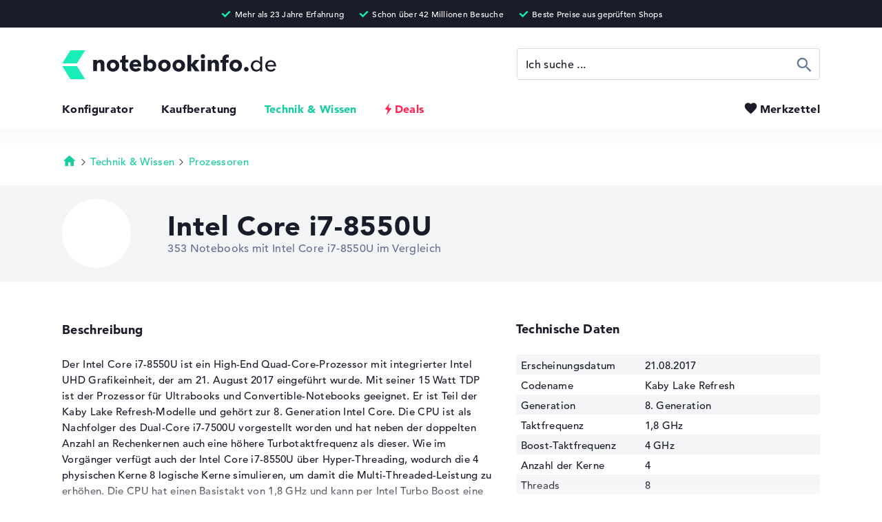

--- FILE ---
content_type: text/html; charset=utf-8
request_url: https://www.notebookinfo.de/prozessoren/intel-core-i7-8550u
body_size: 41653
content:
<!DOCTYPE html>
<html lang="de" xmlns="http://www.w3.org/1999/xhtml" xmlns:fb="http://ogp.me/ns/fb#" xmlns:og="http://ogp.me/ns#"><head><title>&#09655; Intel Core i7-8550U Prozessor: Vergleiche 0 Notebooks</title><meta charset="utf-8" /><meta http-equiv="X-UA-Compatible" content="IE=edge,chrome=1" /><meta http-equiv="x-dns-prefetch-control" content="on" /><meta name="robots" content="index, follow" /><meta name="viewport" content="width=device-width,initial-scale=1,minimum-scale=1" /><meta name="description" content="Vergleich von &quot;Intel Core i7-8550U&quot; Notebooks &#10004; 1.8 - 4 GHz (Takt/Boost), 4 Kerne, 8 Threads, 1 - 8 MB (L2/L3-Cache), 15 Watt &amp;#10004; 8. Generation" /><meta name="apple-touch-fullscreen" content="yes" /><meta name="apple-mobile-web-app-capable" content="yes" /><meta name="mobile-web-app-capable" content="yes" /><meta name="apple-mobile-web-app-title" content="Notebookinfo" /><meta name="apple-mobile-web-app-status-bar-style" content="default" /><meta name="application-name" content="Notebookinfo" /><meta name="msapplication-tooltip" content="Notebookinfo" /><meta name="msapplication-starturl" content="https://www.notebookinfo.de/" /><meta name="msapplication-tap-highlight" content="no" /><meta name="msapplication-TileColor" content="#1B1C29" /><meta name="msapplication-TileImage" content="https://www.notebookinfo.de/images/favicon/mstile-144x144.png" /><meta name="msapplication-square70x70logo" content="https://www.notebookinfo.de/images/favicon/mstile-70x70.png" /><meta name="msapplication-square150x150logo" content="https://www.notebookinfo.de/images/favicon/mstile-150x150.png" /><meta name="msapplication-square310x310logo" content="https://www.notebookinfo.de/images/favicon/mstile-310x310.png" /><meta name="msapplication-wide310x150logo" content="https://www.notebookinfo.de/images/favicon/mstile-310x150.png" /><meta name="msapplication-navbutton-color" content="#1B1C29" /><meta name="msapplication-config" content="https://www.notebookinfo.de/browserconfig.xml" /><meta name="msapplication-task" content="name=Notebookinfo;action-uri=https://www.notebookinfo.de/prozessoren/intel-core-i7-8550u;icon-uri=https://www.notebookinfo.de/favicon.ico" /><meta name="theme-color" content="#1B1C29" /><meta property="og:locale" content="de_DE" /><meta property="og:type" content="website" /><meta property="og:image" content="https://media.notebookinfo.de/prozessor/118/1200x630/center/ffffff/intel-core-i7-8-generation-teaser.jpg" /><meta property="og:title" content="&#09655; Intel Core i7-8550U Prozessor: Vergleiche 0 Notebooks" /><meta property="og:url" content="https://www.notebookinfo.de/prozessoren/intel-core-i7-8550u" /><meta property="og:description" content="Vergleich von &quot;Intel Core i7-8550U&quot; Notebooks &#10004; 1.8 - 4 GHz (Takt/Boost), 4 Kerne, 8 Threads, 1 - 8 MB (L2/L3-Cache), 15 Watt &amp;#10004; 8. Generation" /><meta property="twitter:domain" content="https://www.notebookinfo.de/" /><meta property="twitter:card" content="summary_large_image" /><meta property="twitter:title" content="&#09655; Intel Core i7-8550U Prozessor: Vergleiche 0 Notebooks" /><meta property="twitter:description" content="Vergleich von &quot;Intel Core i7-8550U&quot; Notebooks &#10004; 1.8 - 4 GHz (Takt/Boost), 4 Kerne, 8 Threads, 1 - 8 MB (L2/L3-Cache), 15 Watt &amp;#10004; 8. Generation" /><meta property="twitter:url" content="https://www.notebookinfo.de/prozessoren/intel-core-i7-8550u" /><meta property="twitter:image" content="https://media.notebookinfo.de/prozessor/118/1200x630/center/ffffff/intel-core-i7-8-generation-teaser.jpg" /><link rel="canonical" href="https://www.notebookinfo.de/prozessoren/intel-core-i7-8550u" /><link rel="dns-prefetch" href="https://media.notebookinfo.de/" /><link rel="preconnect" href="https://media.notebookinfo.de/" /><link rel="preload" href="https://www.notebookinfo.de/fonts/avenir/1475532/c9aeeabd-dd65-491d-b4be-3e0db9ae47a0.woff" as="font" type="font/woff" crossorigin /><link rel="preload" href="https://www.notebookinfo.de/fonts/avenir/1475556/75b36c58-2a02-4057-a537-09af0832ae46.woff" as="font" type="font/woff" crossorigin /><link rel="preload" href="https://www.notebookinfo.de/fonts/logos/logos-webfont.woff" as="font" type="font/woff" crossorigin /><link rel="preload" href="https://www.notebookinfo.de/fonts/icons/icons-webfont.woff" as="font" type="font/woff" crossorigin /><link rel="preload" href="https://www.notebookinfo.de/fonts/category-icons/category-icons-webfont.woff" as="font" type="font/woff" crossorigin /><link rel="manifest" type="application/manifest+json" href="https://www.notebookinfo.de/manifest.json" /><link rel="search" type="application/opensearchdescription+xml" title="notebookinfo.de" href="https://www.notebookinfo.de/opensearch.xml" /><link rel="icon" type="image/png" sizes="192x192" href="https://www.notebookinfo.de/images/favicon/android-chrome-192x192.png" /><link rel="icon" type="image/png" sizes="48x48" href="https://www.notebookinfo.de/images/favicon/favicon-48x48.png" /><link rel="icon" type="image/png" sizes="32x32" href="https://www.notebookinfo.de/images/favicon/favicon-32x32.png" /><link rel="icon" type="image/png" sizes="16x16" href="https://www.notebookinfo.de/images/favicon/favicon-16x16.png" /><link rel="shortcut icon" href="https://www.notebookinfo.de/favicon.ico" /><link rel="fluid-icon" type="image/png" href="https://www.notebookinfo.de/images/favicon/fluid-icon-512x512.png" /><link rel="apple-touch-icon" type="image/png" href="https://www.notebookinfo.de/images/favicon/apple-touch-icon.png" /><link rel="apple-touch-icon" type="image/png" sizes="57x57" href="https://www.notebookinfo.de/images/favicon/apple-touch-icon-57x57.png" /><link rel="apple-touch-icon" type="image/png" sizes="60x60" href="https://www.notebookinfo.de/images/favicon/apple-touch-icon-60x60.png" /><link rel="apple-touch-icon" type="image/png" sizes="72x72" href="https://www.notebookinfo.de/images/favicon/apple-touch-icon-72x72.png" /><link rel="apple-touch-icon" type="image/png" sizes="76x76" href="https://www.notebookinfo.de/images/favicon/apple-touch-icon-76x76.png" /><link rel="apple-touch-icon" type="image/png" sizes="114x114" href="https://www.notebookinfo.de/images/favicon/apple-touch-icon-114x114.png" /><link rel="apple-touch-icon" type="image/png" sizes="120x120" href="https://www.notebookinfo.de/images/favicon/apple-touch-icon-120x120.png" /><link rel="apple-touch-icon" type="image/png" sizes="144x144" href="https://www.notebookinfo.de/images/favicon/apple-touch-icon-144x144.png" /><link rel="apple-touch-icon" type="image/png" sizes="152x152" href="https://www.notebookinfo.de/images/favicon/apple-touch-icon-152x152.png" /><link rel="apple-touch-icon" type="image/png" sizes="180x180" href="https://www.notebookinfo.de/images/favicon/apple-touch-icon-180x180.png" /><link rel="apple-touch-icon-precomposed" type="image/png" sizes="57x57" href="https://www.notebookinfo.de/images/favicon/apple-touch-icon-57x57-precomposed.png" /><link rel="apple-touch-icon-precomposed" type="image/png" sizes="60x60" href="https://www.notebookinfo.de/images/favicon/apple-touch-icon-60x60-precomposed.png" /><link rel="apple-touch-icon-precomposed" type="image/png" sizes="72x72" href="https://www.notebookinfo.de/images/favicon/apple-touch-icon-72x72-precomposed.png" /><link rel="apple-touch-icon-precomposed" type="image/png" sizes="76x76" href="https://www.notebookinfo.de/images/favicon/apple-touch-icon-76x76-precomposed.png" /><link rel="apple-touch-icon-precomposed" type="image/png" sizes="114x114" href="https://www.notebookinfo.de/images/favicon/apple-touch-icon-114x114-precomposed.png" /><link rel="apple-touch-icon-precomposed" type="image/png" sizes="120x120" href="https://www.notebookinfo.de/images/favicon/apple-touch-icon-120x120-precomposed.png" /><link rel="apple-touch-icon-precomposed" type="image/png" sizes="144x144" href="https://www.notebookinfo.de/images/favicon/apple-touch-icon-144x144-precomposed.png" /><link rel="apple-touch-icon-precomposed" type="image/png" sizes="152x152" href="https://www.notebookinfo.de/images/favicon/apple-touch-icon-152x152-precomposed.png" /><link rel="apple-touch-icon-precomposed" type="image/png" sizes="180x180" href="https://www.notebookinfo.de/images/favicon/apple-touch-icon-180x180-precomposed.png" /><link rel="mask-icon" color="#7b7b7b" href="https://www.notebookinfo.de/images/favicon/safari-pinned-tab.svg" /><link rel="image_src" href="https://media.notebookinfo.de/prozessor/118/1200x630/center/ffffff/intel-core-i7-8-generation-teaser.jpg" /><link rel="preload" href="https://www.notebookinfo.de/css/1748294548/font.css" as="style" /><link rel="preload" href="https://www.notebookinfo.de/javascript/1768482635/processor.js" as="script" /><link rel="alternate" href="https://www.notebookinfo.de/prozessoren/intel-core-i7-8550u" hreflang="de" /><link rel="alternate" href="https://www.your-perfect-laptop.co.uk/processors/intel-core-i7-8550u" hreflang="en-GB" /> <link rel="stylesheet" href="https://www.notebookinfo.de/css/1748294548/font.css" type="text/css" /><style>@charset "UTF-8";@font-face{font-family:"logos";font-display:swap;src:url('/fonts/logos/logos-webfont.eot');src:url('/fonts/logos/logos-webfont.eot?#iefix') format('embedded-opentype'),url('/fonts/logos/logos-webfont.woff') format('woff');font-style:normal;font-weight:normal;font-display:block}@font-face{font-family:"icons";font-display:swap;src:url('/fonts/icons/icons-webfont.eot');src:url('/fonts/icons/icons-webfont.eot?#iefix') format('embedded-opentype'),url('/fonts/icons/icons-webfont.woff') format('woff');font-style:normal;font-weight:normal;font-display:block}@font-face{font-family:"category-icons";font-display:swap;src:url('/fonts/category-icons/category-icons-webfont.eot');src:url('/fonts/category-icons/category-icons-webfont.eot?#iefix') format('embedded-opentype'),url('/fonts/category-icons/category-icons-webfont.woff') format('woff');font-style:normal;font-weight:normal;font-display:block}@font-face{font-family:"usage-profile-icons";font-display:swap;src:url('/fonts/usage-profile-icons/usage-profile-icons-webfont.eot');src:url('/fonts/usage-profile-icons/usage-profile-icons-webfont.eot?#iefix') format('embedded-opentype'),url('/fonts/usage-profile-icons/usage-profile-icons-webfont.woff') format('woff');font-style:normal;font-weight:normal;font-display:swap}@-webkit-keyframes text-slider-1{0%,8.3%{left:-100%}8.3%,25%{left:0}33.33%,100%{left:110%}}@-moz-keyframes text-slider-1{0%,8.3%{left:-100%}8.3%,25%{left:0}33.33%,100%{left:110%}}@-o-keyframes text-slider-1{0%,8.3%{left:-100%}8.3%,25%{left:0}33.33%,100%{left:110%}}@keyframes text-slider-1{0%,8.3%{left:-100%}8.3%,25%{left:0}33.33%,100%{left:110%}}@-webkit-keyframes text-slider-2{0%,33.33%{left:-100%}41.63%,58.29%{left:0}66.66%,100%{left:110%}}@-moz-keyframes text-slider-2{0%,33.33%{left:-100%}41.63%,58.29%{left:0}66.66%,100%{left:110%}}@-o-keyframes text-slider-2{0%,33.33%{left:-100%}41.63%,58.29%{left:0}66.66%,100%{left:110%}}@keyframes text-slider-2{0%,33.33%{left:-100%}41.63%,58.29%{left:0}66.66%,100%{left:110%}}@-webkit-keyframes text-slider-3{0%,66.66%{left:-100%}74.96%,91.62%{left:0}100%{left:110%}}@-moz-keyframes text-slider-3{0%,66.66%{left:-100%}74.96%,91.62%{left:0}100%{left:110%}}@-o-keyframes text-slider-3{0%,66.66%{left:-100%}74.96%,91.62%{left:0}100%{left:110%}}@keyframes text-slider-3{0%,66.66%{left:-100%}74.96%,91.62%{left:0}100%{left:110%}}@-webkit-keyframes color-pulse-black{0%{color:#1b1c29}50%{color:#bbb}100%{color:#1b1c29}}@-moz-keyframes color-pulse-black{0%{color:#1b1c29}50%{color:#bbb}100%{color:#1b1c29}}@-o-keyframes color-pulse-black{0%{color:#1b1c29}50%{color:#bbb}100%{color:#1b1c29}}@keyframes color-pulse-black{0%{color:#1b1c29}50%{color:#bbb}100%{color:#1b1c29}}*,*:before,*:after{-webkit-text-size-adjust:100%;-moz-text-size-adjust:100%;-ms-text-size-adjust:100%;-o-text-size-adjust:100%;text-size-adjust:100%;-webkit-font-smoothing:antialiased;-moz-font-smoothing:antialiased;-ms-font-smoothing:antialiased;-o-font-smoothing:antialiased;font-smoothing:antialiased;-webkit-font-feature-settings:"liga" 0;-moz-font-feature-settings:"liga" 0;-ms-font-feature-settings:"liga" 0;-o-font-feature-settings:"liga" 0;font-feature-settings:"liga" 0;-webkit-box-sizing:border-box;-moz-box-sizing:border-box;-ms-box-sizing:border-box;-o-box-sizing:border-box;box-sizing:border-box;-moz-osx-font-smoothing:grayscale;-webkit-backface-visibility:hidden;-moz-backface-visibility:hidden;-ms-backface-visibility:hidden;-o-backface-visibility:hidden;backface-visibility:hidden;-webkit-tap-highlight-color:transparent;-webkit-column-break-inside:avoid;page-break-inside:avoid;break-inside:avoid;font-size:15px;letter-spacing:0.02em;vertical-align:baseline;margin:0;padding:0;outline:none;zoom:1}article,aside,command,details,dialog,figure,figcaption,footer,header,main,menu,nav,picture,section{display:block}html{overflow-y:auto;overflow-x:hidden}html,body{height:100%;max-width:100%;min-height:100%;background:#fff}body{position:relative;cursor:default}hr{border:0}h1,h2,h3,h4,h5,h6{font-weight:normal}ul,ol,menu,li{list-style-type:none}a{text-decoration:none}strong{font-weight:800}s{text-decoration:line-through}img{-ms-interpolation-mode:bicubic;border:0;image-rendering:optimizeQuality;display:block}dialog{position:static;border:none;background:transparent}fieldset{border:0}fieldset legend{font-weight:normal}input,textarea{resize:none}input[type="text"],input[type="url"],input[type="search"],textarea,select{background:#fff}button{width:auto;background:transparent;border:none;cursor:pointer}table{border-spacing:0}*,*:before,*:after{font-family:'AvenirLT',Helvetica,Arial,sans-serif;font-weight:500}html.lock-scrolling{overflow-y:hidden;-ms-overflow-y:hidden}body{color:#1b1c29}body.consent>footer{padding-bottom:122px}a{-webkit-transition:color 0.3s,background 0.3s,border 0.3s;-moz-transition:color 0.3s,background 0.3s,border 0.3s;-o-transition:color 0.3s,background 0.3s,border 0.3s;transition:color 0.3s,background 0.3s,border 0.3s;font-size:inherit;line-height:inherit;text-decoration:none;color:#1b1c29}a:focus{color:#18cda0}a.no-touch:hover{color:#18cda0}a.no-touch.underline:hover{border-color:#18cda0}a.highlight{color:#18cda0}a.highlight.underline{border-bottom:1px solid #18cda0}a.underline{border-bottom:1px solid #1b1c29}a.anchor-arrow:before{content:'\e901';font-family:'icons';font-size:1.1em;vertical-align:top;margin-right:2px}body.keyboard-use a.no-touch:focus{border-radius:4px;outline:1px dashed #666F93;outline-offset:5px}img.lazy-image{-webkit-transition:opacity 0.5s;-moz-transition:opacity 0.5s;-o-transition:opacity 0.5s;transition:opacity 0.5s;opacity:0}img.lazy-image[src^="http"]{opacity:1}#header{padding:73px 40px 2px 40px;position:relative}#header-key-facts{text-align:center;color:#fff;height:40px;position:absolute;top:0;right:0;left:0;z-index:9;background:#1b1c29;display:block;overflow:hidden}#header-key-facts span{max-width:1100px;margin:0 auto;padding:8px 10px 0 10px;display:inline-block}#header-key-facts span:before{content:'\e917';font-family:'icons';font-size:18px;color:#19eeb9;margin-right:3px;position:relative;top:3px;display:inline-block}#header-key-facts span:after{content:attr(title);font-size:12px}#mobile-header{max-width:1100px;margin:0 auto;position:relative}#header-logo{height:42px;display:inline-block}#header-logo img{width:auto;height:42px}#header-menu{margin-top:29px;margin-bottom:18px;position:relative}#header-menu li{padding-left:40px;display:inline-block}#header-menu li:first-child{padding-left:0}#header-menu li.selected a{color:#18cda0}#header-menu li.selected a.deals{color:#18cda0}#header-menu li.selected a.deals.no-touch:hover{color:#18cda0}#header-menu li a{font-weight:800;font-size:16px}#header-menu li a.deals{color:#ff2555;padding-left:15px;position:relative}#header-menu li a.deals.no-touch:hover,#header-menu li a.deals.no-touch:focus{color:#18cda0}#header-menu li a.deals.no-touch:hover:before,#header-menu li a.deals.no-touch:focus:before{-webkit-transform:scale(1.1);-moz-transform:scale(1.1);-ms-transform:scale(1.1);transform:scale(1.1)}#header-menu li a.deals.no-touch:before{-webkit-transition:- webkit-transform 0.2s;-moz-transition:- moz-transform 0.2s;-o-transition:- o-transform 0.2s;transition:transform 0.2s;-webkit-transform-origin:50% 50%;-moz-transform-origin:50% 50%;-ms-transform-origin:50% 50%;transform-origin:50% 50%}#header-menu li a.deals:before{content:'\e912';font:23px/16px 'icons';text-indent:-6px;position:absolute;top:2px;left:0}#header-menu button{-webkit-transition:color 0.2s;-moz-transition:color 0.2s;-o-transition:color 0.2s;transition:color 0.2s;font-weight:800;font-size:16px;color:#1b1c29;position:absolute;top:0;right:0}#header-menu button[data-amount][data-amount="9+"]:before{left:-35px}#header-menu button[data-amount][data-amount="9+"]:after{width:21px;height:21px;padding-top:6px;top:-10px;left:-22px}#header-menu button[data-amount]:before{left:-30px}#header-menu button[data-amount]:after{opacity:1}#header-menu button:before{-webkit-transition:color 0.2s,left 0.2s;-moz-transition:color 0.2s,left 0.2s;-o-transition:color 0.2s,left 0.2s;transition:color 0.2s,left 0.2s;content:'\e90b';font-family:'icons';font-size:21px;color:#1b1c29;position:absolute;top:-2px;left:-24px;z-index:1}#header-menu button:after{-webkit-border-radius:50%;-moz-border-radius:50%;border-radius:50%;-webkit-transition:opacity 0.2s,width 0.2s,height 0.2s,padding-top 0.2s,top 0.2s,left 0.2s;-moz-transition:opacity 0.2s,width 0.2s,height 0.2s,padding-top 0.2s,top 0.2s,left 0.2s;-o-transition:opacity 0.2s,width 0.2s,height 0.2s,padding-top 0.2s,top 0.2s,left 0.2s;transition:opacity 0.2s,width 0.2s,height 0.2s,padding-top 0.2s,top 0.2s,left 0.2s;opacity:0;content:attr(data-amount);font-size:11px;line-height:11px;text-align:center;color:#fff;width:17px;height:17px;padding-top:4px;position:absolute;top:-9px;left:-17px;z-index:2;background:#24ddaf;display:block}#header-menu button.selected,#header-menu button.no-touch:hover,#header-menu button:focus{color:#666F93}#header-menu button.selected:before,#header-menu button.no-touch:hover:before,#header-menu button:focus:before{color:#666F93}body.keyboard-use #header-menu button:focus{border-radius:4px;outline:1px dashed #666F93;outline-offset:5px}#toggle-menu-button{display:none}@media only screen and (max-width:990px){#header-logo{padding-top:4px}#header-logo img{width:auto;height:34px}#header-menu li{padding-left:20px}}@media only screen and (min-width:1100px){#header{padding-right:40px;padding-left:40px}}@media only screen and (max-width:768px){body.is-scrolling #header:after{-webkit-box-shadow:0px 0px 25px 2px rgba(0,0,0,0.4);-moz-box-shadow:0px 0px 25px 2px rgba(0,0,0,0.4);box-shadow:0px 0px 25px 2px rgba(0,0,0,0.4)}#header{padding-top:58px;position:static}#header:after{-webkit-transition:box-shadow 0.2s;-moz-transition:box-shadow 0.2s;-o-transition:box-shadow 0.2s;transition:box-shadow 0.2s;-webkit-box-shadow:0px 0px 0px 0px rgba(0,0,0,0.4);-moz-box-shadow:0px 0px 0px 0px rgba(0,0,0,0.4);box-shadow:0px 0px 0px 0px rgba(0,0,0,0.4);content:'';height:58px;position:fixed;top:0;right:-20px;left:-20px;z-index:8;display:block}#mobile-header{height:58px;padding:11px 20px 0 20px;position:fixed;top:0;right:0;bottom:0;left:0;z-index:10;background:#fff;overflow:hidden}#mobile-header.open{height:auto}#mobile-header.open #toggle-menu-button:before{content:'\e908';font-size:26px}#header-logo{padding-top:5px}#header-logo img{height:28px}#toggle-menu-button{width:36px;height:36px;position:absolute;top:11px;right:12px;display:block}#toggle-menu-button:before{content:'\e918';font-family:'icons';font-size:32px}#header-search{margin:20px auto 0 auto}#header-menu{text-align:center}#header-menu li{font-size:20px;padding:20px 0;display:block}#header-menu li a.deals{padding-left:20px}#header-menu li a.deals:before{font:26px/19px 'icons';text-indent:-6px}#header-menu button{font-size:20px;margin-top:16px;position:relative;top:0;left:12px}#header-menu button[data-amount][data-amount="9+"]:before{left:-40px}#header-menu button[data-amount][data-amount="9+"]:after{width:23px;height:23px;padding-top:6px;top:-10px;left:-26px}#header-menu button[data-amount]:before{left:-36px}#header-menu button:before{top:2px;left:-28px}#header-menu button:after{top:-4px;left:-21px}}@media only screen and (max-width:740px){#header-key-facts{display:none}}@media only screen and (max-width:414px){#header{padding:58px 35px 0 35px}#header-logo{padding-top:6px}#header-logo img{height:24px}}@media only screen and (max-width:350px){#header-logo{padding-top:8px}#header-logo img{height:20px}}#footer{font-size:14px;min-height:245px;background:#151b26}#footer-top{max-width:1100px;margin:0 auto;position:relative}#footer-navigation{vertical-align:top;padding:0 0 75px 40px;display:inline-block}#footer-navigation strong{font-weight:500;color:#9ca6ac}#footer-navigation a{color:#fff}#footer-navigation a.no-touch:hover,#footer-navigation a:focus{color:#24ddaf}#footer-navigation>li{vertical-align:top;display:inline-block}#footer-navigation>li:first-child li:last-child a{color:#24ddaf}#footer-navigation>li.column-one{width:190px}#footer-navigation>li.column-two{width:380px}#footer-navigation>li ol{width:190px;vertical-align:top;display:inline-block}#footer-navigation>li li{padding-top:12px;display:block}#footer-navigation>li li:first-child{padding-top:0;padding-bottom:8px}body.keyboard-use #footer-navigation a:focus{outline-color:#fff}#footer-newsletter{vertical-align:top;color:#9ca6ac;width:344px;position:absolute;right:40px;display:inline-block}#footer-newsletter strong{font-weight:500}#footer-newsletter p{color:#fff;padding-top:20px}#footer-newsletter div{padding:22px 0;position:relative}#footer-newsletter input{width:344px;height:56px;border:0}#footer-newsletter button{-webkit-border-radius:0 4px 4px 0;-moz-border-radius:0 4px 4px 0;border-radius:0 4px 4px 0;width:56px;height:56px;position:absolute;top:22px;right:0;background:#24ddaf;overflow:hidden}#footer-newsletter button:before{content:'\e913';font:22px/17px 'icons';color:#fff;width:54px;height:54px;padding-top:20px;display:block}#footer-newsletter ul{margin-top:-2px}#footer-newsletter ul li{padding-top:8px}#footer-newsletter ul li:before{content:'\e906';font-family:'icons';font-weight:bold;font-size:19px;color:#24ddaf;margin-right:5px;position:relative;top:3px;left:-2px;display:inline-block}#footer-newsletter ul li:first-child{padding-top:0}#footer-bottom-wrapper{max-width:1100px;margin:0 auto;padding:37px 40px 20px 40px;position:relative}#footer-calculation{background:#1b1c29}#footer-calculation p,#footer-calculation strong{font-size:13px;line-height:17px;color:#8c969d}#footer-calculation p{max-width:1100px;margin:0 auto;padding:20px 40px 30px 40px}#footer-bottom{background:#222b37}#footer-bottom ol{position:relative;top:6px}#footer-bottom ol.languages{margin-top:10px}#footer-bottom ol.languages li,#footer-bottom ol.languages a{font-size:12px;color:#9ca6ac}#footer-bottom ol.languages li:first-child{padding-right:5px}#footer-bottom ol a{font-size:14px;color:#fff}#footer-bottom ol a.no-touch:hover,#footer-bottom ol a:focus{color:#24ddaf}#footer-bottom ol li{padding-right:15px;display:inline-block}#footer-bottom ol li:last-child{padding-right:0}#footer-bottom #price-information{font-size:11px;line-height:15px;color:#9ca6ac;padding-top:33px}#footer-bottom #price-information.highlight:after{color:#fff}#footer-bottom #price-information:after{content:attr(data-text);font-size:11px;line-height:15px;margin-top:15px;display:inline-block}body.keyboard-use #footer-bottom ol a:focus{outline-color:#fff}@media only screen and (min-width:1100px){#footer{padding-right:40px;padding-left:40px}#footer-bottom{margin:0 -40px;padding-right:40px;padding-left:40px}#footer-navigation{padding-left:0}#footer-newsletter{right:0}#footer-bottom-wrapper{padding-right:0;padding-left:0}#footer-calculation{margin:0 -40px;padding-right:40px;padding-left:40px}#footer-calculation p{padding-right:0;padding-left:0}#footer-bottom ul{right:0}}@media only screen and (max-width:950px){#footer-navigation>li.column-one{width:150px}#footer-navigation>li.column-two{width:300px}#footer-navigation>li ol{width:150px}#footer-newsletter{width:300px}#footer-newsletter input{width:300px}}@media only screen and (max-width:820px){#footer-navigation>li.column-one{width:130px}#footer-navigation>li.column-two{width:260px}#footer-navigation>li ol{width:130px}}@media only screen and (max-width:768px){#footer-navigation{padding:0 0 52px 20px}#footer-navigation>li.column-one{width:240px}#footer-navigation>li.column-two{width:240px}#footer-navigation>li ol{width:240px}#footer-navigation>li ol+ol{margin-top:43px}#footer-newsletter{width:230px}#footer-newsletter input{width:230px}#footer-bottom-wrapper{padding:37px 20px 20px 20px}#footer-bottom #price-information,#footer-bottom #price-information:after{font-size:12px;line-height:16px}#footer-bottom ul{right:20px}#footer-calculation p{padding:20px 20px 30px 20px}#footer-calculation p,#footer-calculation strong{font-size:12px;line-height:16px}}@media only screen and (max-width:700px){#footer-navigation>li.column-one,#footer-navigation>li.column-two,#footer-navigation>li ol{width:170px}}@media only screen and (max-width:600px){#footer-navigation>li.column-one,#footer-navigation>li.column-two,#footer-navigation>li ol{width:130px}#footer-bottom ol{top:0}#footer-bottom ol li{padding-right:0;display:block}#footer-bottom ol li:first-child{padding-top:0}#footer-bottom ol li a{padding:8px 0;display:inline-block}}@media only screen and (max-width:570px){#footer-navigation{width:100%;position:relative}#footer-navigation>li.column-one,#footer-navigation>li.column-two{width:50%}#footer-navigation>li.column-two ol+ol{position:absolute;top:256px;left:20px}#footer-newsletter{width:100%;padding:217px 20px 238px 20px;position:relative;right:auto}#footer-newsletter div{position:absolute;top:372px;right:20px;left:20px}#footer-newsletter ul{position:absolute;top:280px}#footer-newsletter input{width:100%}}.button{-webkit-border-radius:4px;-moz-border-radius:4px;border-radius:4px;-webkit-transition:opacity 0.2s,color 0.2s,border-color 0.2s,background 0.2s,text-stroke 0.2s;-moz-transition:opacity 0.2s,color 0.2s,border-color 0.2s,background 0.2s,text-stroke 0.2s;-o-transition:opacity 0.2s,color 0.2s,border-color 0.2s,background 0.2s,text-stroke 0.2s;transition:opacity 0.2s,color 0.2s,border-color 0.2s,background 0.2s,text-stroke 0.2s;font-size:14px;line-height:14px;letter-spacing:0.03em;color:#24ddaf;height:46px;padding:18px 30px 0 30px;position:relative;background-color:#1b1c29;display:inline-block}.button:hover,.button:focus{background-color:#2f3148}.button[disabled]{opacity:0.3;cursor:default}.button[disabled].no-touch.green:hover{color:#1b1c29;background-color:#24ddaf}.button.no-touch:hover{color:#24ddaf}.button.loading{opacity:0.3;cursor:default}.button.loading:before{content:'';position:absolute;top:0;bottom:0;background-size:30px 30px;background-repeat:no-repeat;background-position:center center}.button.loading.green{color:transparent}.button.loading.green:before{background-image:url('/images/spinner/cycle-button-green.gif')}.button.loading.green[data-loading-text]:before{content:attr(data-loading-text);color:#1b1c29;padding-top:16px;padding-left:40px;background-position:0 center}.button.loading.no-touch.green:hover{color:transparent;background-color:#24ddaf}.button.small{height:38px;padding:12px 20px 0 20px}.button.large{height:56px;padding-top:22px}.button.huge{line-height:16px;height:60px;padding-top:25px;padding-left:25px;padding-right:25px}.button.variable-height.large{height:auto;padding-top:22px;padding-bottom:20px}.button.white{color:#1b1c29;background-color:#fff}.button.white.no-touch:hover{color:#fff;background-color:#24ddaf}.button.grey{color:#fff;background-color:#d6dae4}.button.grey.no-touch:hover{background-color:#1b1c29}.button.green{color:#1b1c29;background-color:#24ddaf}.button.green.no-touch:hover{color:#fff;background-color:#1b1c29}.button.blue{color:#fff;background-color:#d6dae4}.button.blue.no-touch:hover{background-color:#d6dae4}.button.red{color:#fff;background-color:#ff2555}.button.red.no-touch:hover{color:#fff;background-color:#1b1c29}.button.border{color:#1b1c29;background-color:#fff;border:1px solid #1b1c29}.button.border.no-touch:hover{background-color:#1b1c29}.button.border.green{background-color:#fff;border:1px solid #24ddaf}.button.border.green.no-touch:hover{color:#fff;background-color:#24ddaf}.button.border.blue{color:#666F93;background-color:#fff;border:1px solid #d6dae4}.button.border.blue.no-touch:hover{color:#fff;background-color:#d6dae4;border-color:#d6dae4}.button.arrow-left:before{content:'\e900';font-family:'icons';font-size:18px;vertical-align:middle;margin-right:6px;position:relative;top:-1px}.button.arrow:after{content:'\e901';font-family:'icons';font-size:18px;vertical-align:middle;margin-left:6px;position:relative;top:-1px}.button.flash:before{content:'\e912';font-family:'icons';font-size:20px;vertical-align:top;position:relative;top:-2px}a.button{padding-top:17px}a.button.arrow:after{vertical-align:top}a.button.small.arrow{padding-top:13px}button.button{padding-top:2px}button.button.small,button.button.large,button.button.huge{padding-top:2px}button.button.huge{font-size:15px}body.keyboard-use .button:focus{outline:1px dashed #666F93;outline-offset:5px}.label-deal-circle{-webkit-border-radius:50%;-moz-border-radius:50%;border-radius:50%;text-align:center;color:#fff;width:48px;height:48px;background:#1b1c29;display:inline-block}.label-deal-circle:before{content:'Top Deal';font-weight:800;font-size:9px;line-height:12px;width:48px;height:48px;padding:12px 5px 0 5px;display:block}.label-discount{-webkit-border-radius:4px;-moz-border-radius:4px;border-radius:4px;color:#fff;height:27px;padding:4px 10px 0 5px;background:#ff405a;display:inline-block}.label-discount:before{content:'\e912';font-family:'icons';font-size:18px;vertical-align:top}.label-discount:after{content:attr(data-discount);font-weight:800;font-size:12px;line-height:14px}.label-asked{-webkit-border-radius:4px;-moz-border-radius:4px;border-radius:4px;height:22px;padding:1px 6px 0 1px;background:#feed5e;display:inline-block}.label-asked:before{content:'\e912';font-weight:800;font-size:17px;line-height:11px;vertical-align:middle}.label-asked:after{content:'Sehr gefragt!';font-weight:800;font-size:11px;line-height:10px;vertical-align:middle;position:relative;top:1px;margin-left:1px}.label-new,.label-top-offer,.label-ad,.label-deal{-webkit-border-radius:4px;-moz-border-radius:4px;border-radius:4px;line-height:18px;vertical-align:top;height:22px;padding:1px 7px 0 7px;display:inline-block}.label-new.border,.label-top-offer.border,.label-ad.border,.label-deal.border{height:23px}.label-new:after,.label-top-offer:after,.label-ad:after,.label-deal:after{font-size:11px;line-height:11px}.label-new,.label-top-offer,.label-deal{color:#fff;background:#5ba7ff}.label-new.border,.label-top-offer.border,.label-deal.border{color:#5ba7ff;background:none;border:1px solid #5ba7ff}.label-new:before,.label-top-offer:before,.label-deal:before{font-family:'icons';line-height:10px;margin-right:4px;position:relative;top:2px;display:inline-block}.label-new:before{content:'\e838'}.label-new:after{content:'Neu!'}.label-top-offer:before{content:'\e914';top:3px}.label-top-offer:after{content:'Top-Angebot'}.label-ad{padding:0 6px;border:1px solid #1b1c29}.label-ad:before{content:'Anzeige';font-size:11px;line-height:11px}.label-deal{padding:1px 7px 0 4px;background:#ff2555}.label-deal.border{color:#ff2555;background:none;border:1px solid #ff2555}.label-deal:before{content:'\e912';margin-right:0}.label-deal:after{content:'Deal'}.rank{width:26px;height:34px;position:relative;display:block}.rank:before{-webkit-border-radius:4px 4px 0 0;-moz-border-radius:4px 4px 0 0;border-radius:4px 4px 0 0;content:attr(data-rank);font-weight:800;font-size:16px;text-align:center;text-indent:1px;width:26px;height:22px;padding-top:3px;position:relative;z-index:2;background:#feed5e;display:block}.rank:after{-webkit-border-radius:0 0 4px 0;-moz-border-radius:0 0 4px 0;border-radius:0 0 4px 0;-webkit-transform:rotate(45deg);-moz-transform:rotate(45deg);-ms-transform:rotate(45deg);transform:rotate(45deg);content:'';width:18px;height:18px;position:relative;top:-9px;left:4px;z-index:1;background:#feed5e;display:block}.dialog{width:100%;height:100%;position:fixed;top:0;right:0;bottom:0;left:0;z-index:999;display:table;background:rgba(0,0,0,0.7) url('/images/spinner/cycle-blue.gif') center center no-repeat;background-size:50px 50px}.dialog .wrapper{text-align:center;vertical-align:middle;width:100%;height:100%;position:relative;display:table-cell}@media only screen and (max-width:900px){.dialog{display:block}.dialog .wrapper{display:block}}button[name="price-information"],a[href="#price-information"]{font-size:0.85em;color:#c3c8d3;margin-left:5px;display:inline-block}button[name="price-information"]:before,a[href="#price-information"]:before{content:'*';font-size:inherit}button[name="price-information"].no-touch:hover,a[href="#price-information"].no-touch:hover,button[name="price-information"]:focus,a[href="#price-information"]:focus{color:#24ddaf}a[href="#price-information"]{position:relative;top:-4px}#consent{-webkit-transition:bottom 0.3s;-moz-transition:bottom 0.3s;-o-transition:bottom 0.3s;transition:bottom 0.3s;color:#fff;width:100%;padding:20px 30px;position:fixed;bottom:0;left:0;z-index:999;background:#354151}#consent.hidden{bottom:-100%}#consent.pressed div{opacity:0.3;cursor:default}#consent.pressed div button[name="more-information"].no-touch,#consent.pressed div button[name="more-information"].no-touch:hover{color:#fff;border-color:#fff}#consent.pressed div button[name="closed"].no-touch,#consent.pressed div button[name="closed"].no-touch:hover{color:#fff;background:#1b1c29}#consent div{font-size:14px;line-height:20px;padding:0 270px 0 92px;position:relative}#consent div:before{content:'\e91f';font-family:'icons';font-size:66px;line-height:62px;position:absolute;top:0;left:0}#consent button[name="closed"]{-webkit-border-radius:4px;-moz-border-radius:4px;border-radius:4px;-webkit-transition:color 0.3s,background 0.3s;-moz-transition:color 0.3s,background 0.3s;-o-transition:color 0.3s,background 0.3s;transition:color 0.3s,background 0.3s;font-weight:800;font-size:14px;line-height:14px;letter-spacing:0.03em;color:#1b1c29;height:46px;margin:auto 0;padding:3px 30px 0 30px;position:absolute;top:0;right:0;bottom:0;background:#fff;display:inline-block}#consent button[name="closed"]:after{content:'\e901';font-family:'icons';font-size:18px;vertical-align:middle;margin-left:6px;position:relative;top:-1px}#consent button[name="closed"].no-touch:hover{color:#fff;background:#1b1c29}#consent button[name="more-information"]{-webkit-transition:color 0.3s,border-color 0.2s;-moz-transition:color 0.3s,border-color 0.2s;-o-transition:color 0.3s,border-color 0.2s;transition:color 0.3s,border-color 0.2s;font-size:14px;line-height:16px;color:#fff;padding-bottom:1px;border-bottom:1px solid #fff}#consent button[name="more-information"].no-touch:hover{color:#19eeb9;border-color:#19eeb9}@media only screen and (min-width:769px){#consent br{display:none}}@media only screen and (max-width:768px){#consent{padding:20px}#consent div{font-size:13px;line-height:19px;padding:0}#consent div:before{font-size:46px;line-height:42px;text-align:center;margin-bottom:15px;position:static;display:block}#consent button[name="closed"]{font-size:13px;line-height:14px;width:100%;margin-top:20px;position:static;display:block}#consent button[name="more-information"]{font-size:13px;line-height:14px}}input[type="text"],input[type="url"],input[type="search"],input[type="email"],input[type="number"]{-webkit-border-radius:4px;-moz-border-radius:4px;border-radius:4px;-webkit-transition:border-color 0.2s;-moz-transition:border-color 0.2s;-o-transition:border-color 0.2s;transition:border-color 0.2s;font-size:16px;color:#1b1c29;padding:13px 12px 11px 12px;background:none;border:1px solid #d6dae4;box-shadow:none}input[type="text"]:focus,input[type="url"]:focus,input[type="search"]:focus,input[type="email"]:focus,input[type="number"]:focus{border-color:#666F93}input[type="search"]{-webkit-appearance:none;-moz-appearance:none;-ms-appearance:none}input[type="search"]::-webkit-search-cancel-button{display:none}input[type="search"]::-ms-clear{display:none}input[placeholder]::-webkit-input-placeholder{color:#1b1c29}input[placeholder]:-moz-placeholder{color:#1b1c29}input[placeholder]::-moz-placeholder{color:#1b1c29}input[placeholder]:-ms-input-placeholder{color:#1b1c29}input[type="checkbox"]{display:none}input[type="checkbox"].huge+label{line-height:22px;padding:5px 0 2px 39px}input[type="checkbox"].huge+label:before{font:20px/26px 'icons';width:28px;height:28px}input[type="checkbox"]+label{-webkit-user-select:none;-moz-user-select:none;-ms-user-select:none;user-select:none;line-height:23px;padding:1px 0 0 32px;position:relative;display:inline-block;cursor:pointer}input[type="checkbox"]+label:before{-webkit-border-radius:2px;-moz-border-radius:2px;border-radius:2px;-webkit-transition:background 0.2s,border-color 0.2s,opacity 0.2s;-moz-transition:background 0.2s,border-color 0.2s,opacity 0.2s;-o-transition:background 0.2s,border-color 0.2s,opacity 0.2s;transition:background 0.2s,border-color 0.2s,opacity 0.2s;content:'\e917';font:16px/20px 'icons';text-align:center;color:#fff;width:22px;height:22px;position:absolute;top:0;left:0;border:1px solid #d6dae4;background:#fff;display:inline-block}input[type="checkbox"][checked]+label:before,input[type="checkbox"]:checked+label:before{border-color:#6B748E;background:#6B748E}input[type="checkbox"][checked][disabled]+label:before,input[type="checkbox"][disabled]:checked+label:before{opacity:0.5}body.keyboard-use input[type="checkbox"]+label:focus:before{border-color:#6B748E;background:rgba(107,116,142,0.3)}body.keyboard-use input[type="checkbox"][checked]+label:focus:before,body.keyboard-use input[type="checkbox"]:checked+label:focus:before{border-color:#6B748E;background:rgba(107,116,142,0.3)}body.keyboard-use input[type="radio"]+label:focus:before{border-color:rgba(36,221,175,0.5);border-width:8px}body.keyboard-use input[type="radio"][checked]+label:focus:before,body.keyboard-use input[type="radio"]:checked+label:focus:before{border-color:rgba(36,221,175,0.5);border-width:8px}body.keyboard-use input[type="radio"].blue+label:focus:before{border-color:rgba(107,116,142,0.3);border-width:8px}body.keyboard-use input[type="radio"].blue[checked]+label:focus:before,body.keyboard-use input[type="radio"].blue:checked+label:focus:before{border-color:rgba(107,116,142,0.3);border-width:8px}input[type="radio"]{display:none}input[type="radio"]+label{-webkit-user-select:none;-moz-user-select:none;-ms-user-select:none;user-select:none;line-height:23px;padding:1px 0 0 32px;position:relative;display:inline-block;cursor:pointer}input[type="radio"]+label:before{-webkit-border-radius:50%;-moz-border-radius:50%;border-radius:50%;-webkit-transition:border-color 0.2s,border-width 0.2s;-moz-transition:border-color 0.2s,border-width 0.2s;-o-transition:border-color 0.2s,border-width 0.2s;transition:border-color 0.2s,border-width 0.2s;content:'';width:22px;height:22px;position:absolute;top:0;left:0;border:1px solid #d6dae4;background:#fff;display:inline-block}input[type="radio"][checked]+label:before,input[type="radio"]:checked+label:before{border-color:#24ddaf;border-width:8px}input[type="radio"].blue+label:before{border:1px solid #d6dae4}input[type="radio"].blue[checked]+label:before,input[type="radio"].blue:checked+label:before{border-color:#6B748E;border-width:8px}input[type="checkbox"].slide-button{display:none}input[type="checkbox"].slide-button+label{vertical-align:middle;padding-left:58px;position:relative}input[type="checkbox"].slide-button+label:before{-webkit-border-radius:18px;-moz-border-radius:18px;border-radius:18px;opacity:0.3;-webkit-transition:opacity 0.3s;-moz-transition:opacity 0.3s;-o-transition:opacity 0.3s;transition:opacity 0.3s;content:'';width:50px;height:24px;position:absolute;top:0;left:0;background:#18cda0;display:inline-block}input[type="checkbox"].slide-button+label:after{-webkit-border-radius:50%;-moz-border-radius:50%;border-radius:50%;content:'';width:20px;height:20px;position:absolute;top:2px;left:2px;background:#fff;display:inline-block}input[type="checkbox"].slide-button+label>span{font-weight:bold;text-transform:uppercase;margin-right:15px;display:inline-block}input[type="checkbox"].slide-button[checked]+label:before{opacity:1}input[type="checkbox"].slide-button[checked]+label:after{left:28px}select.select{-webkit-appearance:none;-moz-appearance:none;-ms-appearance:none;-webkit-border-radius:4px;-moz-border-radius:4px;border-radius:4px;-webkit-transition:border-color 0.2s;-moz-transition:border-color 0.2s;-o-transition:border-color 0.2s;transition:border-color 0.2s;font-size:14px;height:46px;padding:0 36px 0 11px;border:1px solid #d6dae4;background-color:#fff;background-image:none,url(/images/misc/icon-arrow-drop-down.svg);background-size:17px auto,10px auto;background-repeat:no-repeat;background-position:11px center,calc(100% - 14px) calc(50% + 1px)}select.select::-ms-expand{display:none}select.select:hover,select.select:focus{border-color:#657795}select.select.block{width:100%}select.select.icon{padding-left:39px}select.select.icon.notebook{background-image:url(/images/misc/icon-notebook.svg),url(/images/misc/icon-arrow-drop-down.svg)}select.select.icon.display_size{background-image:url(/images/misc/icon-display.svg),url(/images/misc/icon-arrow-drop-down.svg)}select.select.icon.battery{background-image:url(/images/misc/icon-battery.svg),url(/images/misc/icon-arrow-drop-down.svg)}body.keyboard-use select:focus{border-radius:4px;outline:1px dashed #666F93;outline-offset:5px}.range-slider{-webkit-user-select:none;-moz-user-select:none;-ms-user-select:none;user-select:none;height:37px;margin:0 13px;position:relative}.range-slider[data-label]{height:63px}.range-slider[data-label]:before{content:attr(data-label);font-size:15px;position:absolute;top:0;left:-13px}.range-slider .range-button:focus,.range-slider.no-touch .range-button:hover,.range-slider.no-touch.change-range-left .range-button.left,.range-slider.no-touch.change-range-right .range-button.right{background:#24ddaf}.range-slider .range-button:focus:before,.range-slider.no-touch .range-button:hover:before,.range-slider.no-touch.change-range-left .range-button.left:before,.range-slider.no-touch.change-range-right .range-button.right:before{width:22px;height:22px}.range-slider:after{-webkit-border-radius:4px;-moz-border-radius:4px;border-radius:4px;content:'';height:4px;margin:0 -13px;position:absolute;right:0;bottom:26px;left:0;z-index:1;background:#d6dae4;cursor:pointer;display:block}.range-slider input{display:none}.range-slider div.range-rail{height:4px;position:absolute;right:14px;bottom:26px;left:0;z-index:2;background:#24ddaf;cursor:pointer}.range-slider .range-button{-webkit-transition:background 0.2s;-moz-transition:background 0.2s;-o-transition:background 0.2s;transition:background 0.2s;-webkit-border-radius:50%;-moz-border-radius:50%;border-radius:50%;width:26px;height:26px;margin-left:-13px;position:absolute;bottom:15px;z-index:3;background:#d6dae4;cursor:pointer;display:inline-block}.range-slider .range-button:before{-webkit-transition:width 0.2s,height 0.2s;-moz-transition:width 0.2s,height 0.2s;-o-transition:width 0.2s,height 0.2s;transition:width 0.2s,height 0.2s;-webkit-border-radius:50%;-moz-border-radius:50%;border-radius:50%;content:'';width:24px;height:24px;margin:auto;position:absolute;top:0;right:0;bottom:0;left:0;background:#fff;display:block}.range-slider span.range-min,.range-slider span.range-max{font-size:14px;position:absolute;bottom:-6px}.range-slider span.range-min:after,.range-slider span.range-max:after{content:" " attr(data-label)}.range-slider span.range-min{left:-13px}.range-slider span.range-max{right:-13px}body.keyboard-use .range-slider .range-button:focus{border-radius:50%;outline:1px dashed #666F93;outline-offset:5px}#header-search{width:440px;height:47px;position:absolute;top:-3px;right:0;display:block;overflow:hidden}#header-search input{width:440px}#header-search button{color:#657795;width:43px;height:44px;position:absolute;top:1px;right:1px;z-index:2;overflow:hidden}#header-search button:before{content:'\e90c';font:28px/23px 'icons';width:43px;height:44px;padding-top:12px;display:block}@media only screen and (max-width:920px){#header-search{width:300px}#header-search input{width:300px}}@media only screen and (max-width:768px){#header-search{width:100%;position:relative;top:auto;right:auto}#header-search input{width:100%}}main{background:#f8fafc;background:-webkit-gradient(linear,left top,left bottom,color-stop(0,#f8fafc),color-stop(27px,#ffffff));background:-moz-linear-gradient(top,#f8fafc 0,#ffffff 27px);background:-ms-linear-gradient(top,#f8fafc 0,#ffffff 27px);background:-o-linear-gradient(top,#f8fafc 0,#ffffff 27px);background:linear-gradient(to bottom,#f8fafc 0,#ffffff 27px);filter:progid:DXImageTransform.Microsoft.gradient(startColorstr="#f8fafc",endColorstr="#ffffff",GradientType=0);padding-top:25px}main.no-touch{min-height:100%;min-height:calc(100% - 187px);margin-bottom:-245px;padding-bottom:245px}@media only screen and (min-width:1100px){main{padding-right:40px;padding-left:40px}}@media only screen and (max-width:1113px){main.no-touch{margin-bottom:-260px;padding-bottom:260px}}@media only screen and (max-width:951px){main.no-touch{margin-bottom:-275px;padding-bottom:275px}}@media only screen and (max-width:861px){main.no-touch{margin-bottom:-290px;padding-bottom:290px}}@media only screen and (max-width:768px){main.no-touch{min-height:0;margin-bottom:0;padding-bottom:0}}@media only screen and (max-width:414px){main{padding-top:20px}}main section,main>.section{line-height:19px;width:100%;max-width:1100px;margin:0 auto;padding:0 40px 80px 40px}main section.fit,main>.section.fit{padding:0 0 80px 0}main section.edge,main>.section.edge{max-width:none;padding:0 0 80px 0}main section.whitout-a,main>.section.whitout-a{padding-top:40px}main section.bottom-padding-none,main>.section.bottom-padding-none{padding-bottom:0}@media only screen and (min-width:1100px){main section,main>.section{padding-right:0;padding-left:0}}@media only screen and (max-width:768px){main section,main>.section{padding:0 20px 60px 20px}main section.fit,main>.section.fit,main section.edge,main>.section.edge,main section.fit-is-mobile,main>.section.fit-is-mobile{padding:0 0 60px 0}main section.fit-is-mobile.bottom-padding-none,main>.section.fit-is-mobile.bottom-padding-none{padding:0}main section.whitout-a,main>.section.whitout-a{padding-top:30px}}html[lang="de"] .fcet98fo9 .displays:after{content:'Anzeige'}html[lang="en"] .fcet98fo9 .displays:after{content:'Ad'}.fcet98fo9{position:relative}.fcet98fo9.no-touch .displays li{-webkit-transition:opacity 0.4s;-moz-transition:opacity 0.4s;-o-transition:opacity 0.4s;transition:opacity 0.4s}.fcet98fo9.touch .displays ol{width:100%;height:100%;position:relative;top:auto;right:auto;bottom:auto;left:auto;overflow:hidden;display:table}.fcet98fo9.touch .displays ol:after{content:'';display:table;clear:both}.fcet98fo9.touch .displays li{opacity:1;width:100%;height:100%;position:relative;top:auto;right:auto;bottom:auto;left:auto;display:none;overflow:hidden}.fcet98fo9.touch .displays li.selected{z-index:1}.fcet98fo9.touch .displays li:not(*:root){float:left}.fcet98fo9.touch .displays li:first-child,.fcet98fo9.touch .displays li[data-index]{display:table-cell}.fcet98fo9 .displays{position:absolute;top:0;right:0;bottom:0;left:0;z-index:1;overflow:hidden}.fcet98fo9 .displays:after{-webkit-border-radius:4px;-moz-border-radius:4px;border-radius:4px;font-size:10px;line-height:10px;letter-spacing:0.05em;text-transform:uppercase;color:#666;padding:3px 5px 2px 5px;position:absolute;right:10px;bottom:8px;z-index:3;background:#eee}.fcet98fo9 .displays ol{width:100%;height:100%;position:absolute;top:0;right:0;bottom:0;left:0;z-index:1;overflow:hidden}.fcet98fo9 .displays li{opacity:0;width:100%;height:100%;position:absolute;top:0;right:0;bottom:0;left:0;z-index:1;overflow:hidden}.fcet98fo9 .displays li.selected{opacity:1;z-index:2}.fcet98fo9 .wrapper{width:100%;height:100%;overflow:hidden;display:table}.fcet98fo9 .text{vertical-align:middle;position:relative;z-index:2;display:table-cell;overflow:hidden}.fcet98fo9 .image{text-align:center;height:100%;position:absolute;top:0;bottom:0;left:0}.fcet98fo9 .title{text-transform:uppercase}.fcet98fo9 .button{margin:auto 0;position:absolute;top:0;right:0;bottom:0;z-index:3}.fcet98fo9 .button.arrow:after{top:-2px}.fcet98fo9 .click-area{width:100%;height:100%;position:absolute;top:0;right:0;bottom:0;left:0;z-index:4;display:block;cursor:pointer}.fcet98fo9 img.product{width:auto;height:auto;margin:auto;position:absolute;top:0;right:0;bottom:0;left:0}.fcet98fo9 img.provider{-webkit-border-radius:50%;-moz-border-radius:50%;border-radius:50%;width:auto;height:auto;margin:auto 0;position:absolute;top:0;bottom:0;left:0;z-index:1;border:8px solid #fff;background:#fff}.fcet98fo9 img.provider.huawei-logo{-webkit-border-radius:4px;-moz-border-radius:4px;border-radius:4px;padding:5px}.fcet98fo9 img.provider.square{border:8px solid #fff}.fcet98fo9 .dots{text-align:center;width:100px;margin:0 auto;position:absolute;right:0;bottom:4px;left:0;z-index:5}.fcet98fo9 .dots li{-webkit-border-radius:50%;-moz-border-radius:50%;border-radius:50%;opacity:0.3;-webkit-transition:opacity 0.2s;-moz-transition:opacity 0.2s;-o-transition:opacity 0.2s;transition:opacity 0.2s;-webkit-box-shadow:0 0 2px 1px #fff;-moz-box-shadow:0 0 2px 1px #fff;box-shadow:0 0 2px 1px #fff;width:10px;height:10px;margin:0 4px;background:#1b1c29;display:inline-block}.fcet98fo9 .dots li.selected{opacity:0.6}.fcet98fo9.narrow{height:110px;margin-bottom:40px}.fcet98fo9.narrow.with-windows-logo{height:150px}.fcet98fo9.narrow li.with-windows-logo .text{padding-left:320px}.fcet98fo9.narrow li.with-windows-logo .image{left:150px}.fcet98fo9.narrow .text{padding:0 250px 0 280px}.fcet98fo9.narrow .text.no-image{padding-left:130px}.fcet98fo9.narrow .image{width:160px;height:100%;left:110px}.fcet98fo9.narrow .title{font-weight:800;font-size:30px;line-height:30px;margin-bottom:5px}.fcet98fo9.narrow .description{font-weight:800;font-size:18px;line-height:21px}.fcet98fo9.narrow .button{height:36px;right:20px}.fcet98fo9.narrow img.product{width:auto;height:86px}.fcet98fo9.narrow img.provider{width:80px;height:80px;left:20px}.fcet98fo9.narrow img.provider.hp-logo.with-windows-logo{width:67px;height:67px;top:-45px;left:49px;border-width:5px}.fcet98fo9.narrow .windows-logo{-webkit-border-radius:4px;-moz-border-radius:4px;border-radius:4px;height:36px;margin:auto 0;padding:8px;position:absolute;top:0;bottom:-75px;left:20px;background:#fff;display:inline-block}.fcet98fo9.narrow .windows-logo img{height:20px}@media only screen and (max-width:1150px){.fcet98fo9.narrow{height:140px}.fcet98fo9.narrow.with-windows-logo{height:180px}.fcet98fo9.narrow img.product{height:96px}}@media only screen and (max-width:900px){.fcet98fo9.narrow{height:160px}.fcet98fo9.narrow.with-windows-logo{height:200px}.fcet98fo9.narrow .text{padding-right:20px}.fcet98fo9.narrow .button{margin-top:10px;position:static}}@media only screen and (max-width:768px){.fcet98fo9.narrow{height:180px}.fcet98fo9.narrow.with-windows-logo{height:220px}.fcet98fo9.narrow .text,.fcet98fo9.narrow li.with-windows-logo .text{padding-left:20px;padding-right:220px}.fcet98fo9.narrow .text.no-image,.fcet98fo9.narrow li.with-windows-logo .text.no-image{padding-left:20px;padding-right:20px}.fcet98fo9.narrow .image,.fcet98fo9.narrow li.with-windows-logo .image{text-align:right;width:300px;right:0;left:auto}.fcet98fo9.narrow img.product{height:140px;top:0;right:20px;bottom:0;left:auto;margin:auto 0}.fcet98fo9.narrow img.provider{-webkit-border-radius:4px 0 0 4px;-moz-border-radius:4px 0 0 4px;border-radius:4px 0 0 4px;width:80px;height:auto;top:auto;left:auto;right:0;bottom:35px}.fcet98fo9.narrow img.provider.huawei-logo{padding:0}.fcet98fo9.narrow img.provider.hp-logo.with-windows-logo{top:auto;left:auto;right:0;bottom:72px}.fcet98fo9.narrow img.provider.square{width:60px;border:8px solid #fff}.fcet98fo9.narrow .windows-logo{-webkit-border-radius:4px 0 0 4px;-moz-border-radius:4px 0 0 4px;border-radius:4px 0 0 4px;top:auto;bottom:30px;right:0;left:auto}}@media only screen and (max-width:570px){.fcet98fo9.narrow .text,.fcet98fo9.narrow li.with-windows-logo .text{padding-right:22%}.fcet98fo9.narrow .image,.fcet98fo9.narrow li.with-windows-logo .image{width:55%;top:auto;right:-30%;bottom:auto;left:auto}.fcet98fo9.narrow img.product{height:140px;top:0;right:auto;bottom:0;left:auto}}@media only screen and (max-width:520px){.fcet98fo9.narrow .title{font-size:26px;line-height:26px}.fcet98fo9.narrow .description{font-size:16px;line-height:18px}.fcet98fo9.narrow .button{font-size:13px;padding-left:15px;padding-right:15px}}@media only screen and (max-width:414px){.fcet98fo9.narrow{height:192px}.fcet98fo9.narrow.with-windows-logo{height:232px}.fcet98fo9.narrow .displays:after{bottom:10px}.fcet98fo9.narrow .text,.fcet98fo9.narrow li.with-windows-logo .text{vertical-align:top;padding:11px 27% 0 15px}.fcet98fo9.narrow .button{margin-top:15px}.fcet98fo9.narrow .image,.fcet98fo9.narrow li.with-windows-logo .image{right:-25%}.fcet98fo9.narrow img.product{height:150px;top:15px;bottom:auto}.fcet98fo9.narrow img.provider{bottom:35px}.fcet98fo9.narrow .dots{text-align:left;padding-left:15px;bottom:8px}}@media only screen and (max-width:350px){.fcet98fo9.narrow .title{font-size:23px;line-height:23px}.fcet98fo9.narrow .description{font-size:14px;line-height:16px}}.fcet98fo9.comparison{height:180px}.fcet98fo9.comparison .text{padding:0 220px 0 20px}.fcet98fo9.comparison .text.no-image{padding-right:20px}.fcet98fo9.comparison .image{text-align:right;width:300px;height:100%;right:0;left:auto}.fcet98fo9.comparison .title{font-weight:800;font-size:30px;line-height:30px;margin-bottom:5px}.fcet98fo9.comparison .description{font-weight:800;font-size:18px;line-height:21px;padding:0;position:static}.fcet98fo9.comparison .button{height:36px;margin-top:10px;position:static}.fcet98fo9.comparison img.product{width:auto;height:140px;margin:auto 0;top:0;right:20px;bottom:0;left:auto}.fcet98fo9.comparison img.provider{-webkit-border-radius:4px 0 0 4px;-moz-border-radius:4px 0 0 4px;border-radius:4px 0 0 4px;width:80px;height:auto;top:auto;left:auto;right:0;bottom:35px}.fcet98fo9.comparison img.provider.square{width:60px;border:8px solid #fff}.fcet98fo9.comparison img.provider.with-windows-logo{bottom:70px}.fcet98fo9.comparison .windows-logo{-webkit-border-radius:4px 0 0 4px;-moz-border-radius:4px 0 0 4px;border-radius:4px 0 0 4px;height:33px;margin:auto 0;padding:8px;position:absolute;top:auto;left:auto;right:0;bottom:30px;background:#fff;display:inline-block}.fcet98fo9.comparison .windows-logo img{height:17px}@media only screen and (max-width:750px){.fcet98fo9.comparison{height:390px}.fcet98fo9.comparison .displays:after{right:20px;bottom:15px}.fcet98fo9.comparison .saving{-webkit-border-radius:4px;-moz-border-radius:4px;border-radius:4px;white-space:nowrap;padding:10px 15px 7px 7px;position:absolute;top:30px;left:20px;z-index:3;display:block}.fcet98fo9.comparison .saving:before{content:'\e912';font:22px/18px 'icons';vertical-align:top;margin-right:2px;display:inline-block}.fcet98fo9.comparison .saving:after{content:attr(data-saving);font-weight:800;font-size:18px;line-height:18px}.fcet98fo9.comparison .text{vertical-align:top;padding-top:80px;padding-right:45%}.fcet98fo9.comparison .title{font-size:38px;line-height:40px;margin-bottom:10px}.fcet98fo9.comparison .description{font-weight:500;font-size:16px;line-height:26px}.fcet98fo9.comparison .button{white-space:nowrap;height:56px;padding-top:22px}.fcet98fo9.comparison .image{width:55%;right:-40px;z-index:-1}.fcet98fo9.comparison img.product{width:auto;height:250px;margin:60px 0 0 0;position:static}.fcet98fo9.comparison img.provider{-webkit-border-radius:4px;-moz-border-radius:4px;border-radius:4px;width:auto;height:40px;top:auto;left:auto;bottom:55px;right:20px}.fcet98fo9.comparison img.provider.square{-webkit-border-radius:50%;-moz-border-radius:50%;border-radius:50%;width:70px;height:70px;border-width:5px}.fcet98fo9.comparison img.provider.with-windows-logo{bottom:92px}.fcet98fo9.comparison .windows-logo{-webkit-border-radius:4px;-moz-border-radius:4px;border-radius:4px;height:41px;right:20px;bottom:45px}.fcet98fo9.comparison .windows-logo img{height:25px}}@media only screen and (max-width:520px){.fcet98fo9.comparison .saving{padding:5px 10px 3px 2px}.fcet98fo9.comparison .saving:before{font-size:20px;line-height:16px}.fcet98fo9.comparison .saving:after{font-size:16px;line-height:16px}.fcet98fo9.comparison .title{font-size:26px;line-height:28px}.fcet98fo9.comparison .description{font-size:16px;line-height:22px}}@media only screen and (max-width:414px){.fcet98fo9.comparison .button{margin-top:15px}.fcet98fo9.comparison .dots{text-align:left;padding-left:15px;bottom:8px}.fcet98fo9.comparison img.provider.with-windows-logo{bottom:92px}.fcet98fo9.comparison .windows-logo{height:37px;bottom:45px}.fcet98fo9.comparison .windows-logo img{height:21px}}@media only screen and (max-width:350px){.fcet98fo9.comparison .text{padding-right:38%}}html[lang="de"] .read-more-button:after{content:'Mehr zeigen'}html[lang="de"] .read-more-button.open:after{content:'Weniger zeigen'}html[lang="en"] .read-more-button:after{content:'Show more'}html[lang="en"] .read-more-button.open:after{content:'Show less'}.read-more-wrapper{position:relative;overflow:hidden}.read-more-wrapper:after{background:rgba(255,255,255,0);background:-webkit-gradient(linear,left top,left bottom,color-stop(0%,rgba(255,255,255,0)),color-stop(100%,#ffffff));background:-moz-linear-gradient(top,rgba(255,255,255,0) 0%,#ffffff 100%);background:-ms-linear-gradient(top,rgba(255,255,255,0) 0%,#ffffff 100%);background:-o-linear-gradient(top,rgba(255,255,255,0) 0%,#ffffff 100%);background:linear-gradient(to bottom,rgba(255,255,255,0) 0%,#ffffff 100%);filter:progid:DXImageTransform.Microsoft.gradient(startColorstr="#00ffffff",endColorstr="#ffffff",GradientType=0);content:'';height:50px;position:absolute;right:0;bottom:0;left:0;display:block}.read-more-wrapper.open{height:auto}.read-more-wrapper.open:after{display:none}.read-more-button{font-size:14px;color:#18cda0;width:100%;margin-top:20px;padding-bottom:6px}.read-more-button:before{content:'\e91c';font-family:'icons';font-size:20px;position:relative;top:4px;left:-5px;display:inline-block}.read-more-button[data-label-closed]:after{content:attr(data-label-closed)}.read-more-button[data-label-open].open:after{content:attr(data-label-open)}.read-more-button.open:before{content:'\e91d'}body.keyboard-use .read-more-button.no-touch:focus{border-radius:4px;outline:1px dashed #666F93;outline-offset:5px}html[lang="en"] ol.listing-product>li.av-product .description h2:before{content:'Ad';width:28px}ol.listing-product{margin-top:-25px;position:relative}ol.listing-product>li{padding:25px 0;display:table}ol.listing-product>li.av-product{background:#f3f5f7;background:-webkit-gradient(left top,right bottom,color-stop(30%,#f3f5f7),color-stop(70%,#ffffff));background:-moz-linear-gradient(-45deg,#f3f5f7 30%,#ffffff 70%);background:-ms-linear-gradient(-45deg,#f3f5f7 30%,#ffffff 70%);background:-o-linear-gradient(-45deg,#f3f5f7 30%,#ffffff 70%);background:linear-gradient(135deg,#f3f5f7 30%,#ffffff 70%);filter:progid:DXImageTransform.Microsoft.gradient(startColorstr="#f3f5f7",endColorstr="#ffffff",GradientType=1);-webkit-border-radius:4px;-moz-border-radius:4px;border-radius:4px;position:relative;margin:10px 0 15px 0}ol.listing-product>li.av-product .description h2:before{-webkit-border-radius:4px;-moz-border-radius:4px;border-radius:4px;content:'Anzeige';font-size:11px;line-height:10px;text-align:center;color:#000;width:56px;height:19px;margin-right:6px;padding-top:4px;position:relative;top:-3px;border:1px solid #000;display:inline-block}ol.listing-product>li.av-teaser{width:100%;padding:30px 0}ol.listing-product>li.av-teaser>div{vertical-align:top;display:table-cell}ol.listing-product .gallery,ol.listing-product>li>.description,ol.listing-product .shop-price{vertical-align:top;display:table-cell}ol.listing-product.no-touch .gallery div:hover .prev{left:0}ol.listing-product.no-touch .gallery div:hover .next{right:0}ol.listing-product.touch .gallery div{width:0;height:0;padding-right:100%;padding-bottom:100%}ol.listing-product .gallery{width:33%;padding-right:10px}ol.listing-product .gallery.empty ol li>img{position:static}ol.listing-product .gallery div{width:100%;position:relative;overflow:hidden}ol.listing-product .gallery .bookmark{position:absolute;top:10px;left:10px;z-index:2}ol.listing-product .gallery .gallery-button{-webkit-transition:left 0.2s,right 0.2s;-moz-transition:left 0.2s,right 0.2s;-o-transition:left 0.2s,right 0.2s;transition:left 0.2s,right 0.2s;width:34px;height:34px;margin:auto 0;position:absolute;top:0;bottom:0;z-index:2}ol.listing-product .gallery .gallery-button:before{font:34px/32px 'icons'}ol.listing-product .gallery .prev,ol.listing-product .gallery .next{-webkit-transition:color 0.2s;-moz-transition:color 0.2s;-o-transition:color 0.2s;transition:color 0.2s;display:inline-block;cursor:pointer}ol.listing-product .gallery .prev:hover,ol.listing-product .gallery .next:hover{color:#24ddaf}ol.listing-product .gallery .prev{left:-40px}ol.listing-product .gallery .prev:before{content:'\e902'}ol.listing-product .gallery .prev.touch{display:none}ol.listing-product .gallery .next{right:-40px}ol.listing-product .gallery .next:before{content:'\e903'}ol.listing-product .gallery .next.touch{display:none}ol.listing-product .gallery a.touch{position:absolute;top:0;right:0;bottom:0;left:0;display:block;overflow:hidden}ol.listing-product .gallery ol{-webkit-border-radius:4px;-moz-border-radius:4px;border-radius:4px;background:#f3f5f7}ol.listing-product .gallery ol.touch{white-space:nowrap;position:absolute;top:0;right:0;bottom:0;left:0;overflow:hidden}ol.listing-product .gallery ol.touch li{vertical-align:top;height:auto;padding-bottom:0;display:inline-block}ol.listing-product .gallery ol.touch li.visible{display:inline-block}ol.listing-product .gallery ol li{vertical-align:middle;width:100%;height:0;padding-bottom:100%;position:relative;display:none}ol.listing-product .gallery ol li.visible{display:block}ol.listing-product .gallery ol li>img{width:100%;height:auto;margin:auto;padding:0 10px;position:absolute;top:0;right:0;bottom:0;left:0;z-index:1}ol.listing-product .gallery ol .processor{height:50px;position:absolute;right:10px;bottom:10px;z-index:2;display:inline-block}ol.listing-product .gallery ol .processor img{-webkit-border-radius:4px;-moz-border-radius:4px;border-radius:4px;width:auto;height:100%}ol.listing-product .gallery .bullets{text-align:center;height:8px;position:absolute;left:0;right:0;bottom:16px;z-index:2;display:block}ol.listing-product .gallery .bullets span{-webkit-border-radius:50%;-moz-border-radius:50%;border-radius:50%;-webkit-transition:background 0.2s;-moz-transition:background 0.2s;-o-transition:background 0.2s;transition:background 0.2s;vertical-align:top;width:6px;height:6px;margin:1px 4px 0 4px;background:#d6dae4;display:inline-block}ol.listing-product .gallery .bullets span.active{width:8px;height:8px;margin-top:0;background:#1b1c29}ol.listing-product>li>.description{padding:0 10px;position:relative;top:-5px}ol.listing-product .shop-price{width:175px;padding-left:10px}ol.listing-product .shop-price br{display:none}ol.listing-product .shop-price>button{width:100%;margin:10px 0;padding-left:10px;padding-right:10px}ol.listing-product .shop-price>button.huge{font-size:14px}ol.listing-product h2{position:relative}ol.listing-product h2.has-rank{min-height:48px;padding-left:34px}ol.listing-product h2.has-rank .rank{position:absolute;top:5px;left:0}ol.listing-product h2 a{font-weight:800;font-size:18px;line-height:24px}ol.listing-product h2+.properties{margin-top:14px}ol.listing-product .label-ad,ol.listing-product .label-top-offer,ol.listing-product .label-new{margin:10px 5px 0 0}ol.listing-product .special-action{margin-top:10px}ol.listing-product .properties{margin-top:14px}ol.listing-product .properties li{vertical-align:top;margin:8px 18px 0 0;display:inline-block}ol.listing-product .properties li:before{font-family:'icons';vertical-align:middle;color:#c3c8d3;width:18px;margin-right:6px;position:relative;display:inline-block}ol.listing-product .properties .display:before{content:'\e90d';font-size:18px}ol.listing-product .properties .storage-ssd:before{content:'\e919';font-size:20px;text-indent:-1px;top:-1px}ol.listing-product .properties .storage-hdd:before{content:'\e90f';font-size:20px;text-indent:-1px;top:-1px}ol.listing-product .properties .memory:before{content:'\e911';font-size:22px;text-indent:-6px;width:11px;top:-2px}ol.listing-product .properties .battery:before{content:'\e90e';font-size:23px;text-indent:-6px;width:12px;margin-right:5px;top:-2px}ol.listing-product .properties .weight:before{content:'\e91a';font-size:18px;text-indent:-1px;width:16px;top:-2px}ol.listing-product .properties .ai:before{content:'\e929';font-size:21px;width:22px;top:-2px}ol.listing-product .datasheet{margin-top:20px}ol.listing-product .datasheet li{padding:8px 0 0 70px;position:relative;display:block}ol.listing-product .datasheet li:first-child{padding-top:0}ol.listing-product .datasheet li:first-child span{top:0}ol.listing-product .datasheet li a.underline{border-bottom:0}ol.listing-product .datasheet span{color:#657795;width:70px;position:absolute;top:8px;left:0;display:inline-block}ol.listing-product .extras{display:table-row}ol.listing-product .extras ol{padding:10px 0 0 33%;display:table-cell}ol.listing-product .extras ol li{font-size:12px;line-height:15px;color:#6B748E;padding-left:10px}ol.listing-product s{margin-bottom:7px;display:block}ol.listing-product .price{font-size:25px;display:block}ol.listing-product .price+button{margin-top:11px}ol.listing-product .price.offer,ol.listing-product .discount{color:#ff2555}ol.listing-product .price-comparison-from{margin-bottom:8px;display:block}ol.listing-product .discount{margin-top:5px;display:block}ol.listing-product .merchant-date,ol.listing-product .merchant-date time{font-size:10px;line-height:15px}ol.listing-product .price-history{font-size:10px;line-height:15px;color:#505f77;padding-top:10px;display:block}ol.listing-product .other-offers-button{margin-top:10px}@media only screen and (max-width:768px){ol.listing-product>li{padding-right:20px;padding-left:20px}ol.listing-product>li.product-av,ol.listing-product>li.av-teaser{padding-right:0;padding-left:0}}@media only screen and (max-width:750px){ol.listing-product>li{display:block}ol.listing-product>li.av-product{background:#f3f5f7;background:-webkit-gradient(left top,right bottom,color-stop(0,#f3f5f7),color-stop(100%,#f3f5f7));background:-moz-linear-gradient(-45deg,#f3f5f7 0,#f3f5f7 100%);background:-ms-linear-gradient(-45deg,#f3f5f7 0,#f3f5f7 100%);background:-o-linear-gradient(-45deg,#f3f5f7 0,#f3f5f7 100%);background:linear-gradient(135deg,#f3f5f7 0,#f3f5f7 100%);filter:progid:DXImageTransform.Microsoft.gradient(startColorstr="#f3f5f7",endColorstr="#f3f5f7",GradientType=1);-webkit-border-radius:0;-moz-border-radius:0;border-radius:0}ol.listing-product>li.av-teaser>div{display:block}ol.listing-product .gallery,ol.listing-product>li>.description,ol.listing-product .shop-price{width:100%;padding:0;display:block}ol.listing-product .gallery ol li .processor{height:100px;right:15px;bottom:15px}ol.listing-product .gallery{padding-bottom:20px}ol.listing-product .shop-price{font-size:17px;padding-top:25px}ol.listing-product .shop-price>br{display:block}ol.listing-product .shop-price s+.price{margin-top:0}ol.listing-product .shop-price .price{font-weight:800;font-size:27px;margin:5px 10px 0 0;display:inline-block}ol.listing-product .shop-price .discount{font-size:17px;display:inline-block}ol.listing-product .shop-price>button,ol.listing-product .shop-price>button.huge{font-size:17px;line-height:17px;height:56px}ol.listing-product .offer-information{width:220px}ol.listing-product .offer-information br{display:block}ol.listing-product .offers:before{content:'Zum Preisvergleich';font-size:14px;color:#1b1c29;display:block}ol.listing-product .offers br{display:none}}@media only screen and (max-width:414px){ol.listing-product .gallery ol li .processor{height:70px}}@media only screen and (max-width:750px){html[lang="en"] ol.listing-product .offers:before{content:'To the price comparison'}}ol.listing-product.large .shop-price{width:200px}@media only screen and (max-width:750px){ol.listing-product.large .shop-price{width:100%}}ol.listing-tile{text-align:center;margin:-20px -10px 0 -10px}ol.listing-tile+ol.listing-tile{margin-top:0}ol.listing-tile.two-columns li{width:50%}ol.listing-tile.three-columns li{width:33.33%}ol.listing-tile.four-columns li{width:25%}ol.listing-tile.six-columns li{width:16.6666666667%}ol.listing-tile.box-shadow li>div{-webkit-box-shadow:0px 5px 15px 3px rgba(0,0,0,0.06);-moz-box-shadow:0px 5px 15px 3px rgba(0,0,0,0.06);box-shadow:0px 5px 15px 3px rgba(0,0,0,0.06)}ol.listing-tile li{vertical-align:top;padding:20px 10px 0 10px;position:relative;display:inline-block}ol.listing-tile li>div{-webkit-border-radius:4px;-moz-border-radius:4px;border-radius:4px;text-align:left;background:#fff}ol.listing-tile li>div a:focus-visible{outline:1px dashed #666F93;outline-offset:5px}@media only screen and (max-width:1023px){ol.listing-tile.four-columns li{width:33.33%}}@media only screen and (max-width:950px){ol.listing-tile.three-columns li{width:50%}ol.listing-tile.four-columns li{width:50%}}@media only screen and (max-width:768px){ol.listing-tile.six-columns li{width:33.33%}}@media only screen and (max-width:740px){ol.listing-tile.four-columns li{width:50%}}@media only screen and (max-width:500px){ol.listing-tile.four-columns li{width:100%}ol.listing-tile.six-columns li{width:50%}}ol.listing-tile.processor-graphics div{text-align:center;height:158px;padding:20px 12px}ol.listing-tile.processor-graphics a{font-size:15px;line-height:21px}ol.listing-tile.processor-graphics img{margin:0 auto 12px auto}@media only screen and (max-width:1024px){ol.listing-tile.processor-graphics.four-columns li{width:25%}ol.listing-tile.processor-graphics.six-columns li{width:33.33%}}@media only screen and (max-width:600px){ol.listing-tile.processor-graphics.four-columns li{width:50%}ol.listing-tile.processor-graphics.six-columns li{width:50%}}.other-offers-button{-webkit-border-radius:4px;-moz-border-radius:4px;border-radius:4px;font-size:12px;line-height:17px;text-align:center;color:#657795;padding:12px 6px;border:1px solid #d6dae4;display:block}.other-offers-button.no-touch:hover{color:#fff;border-color:#d6dae4;background:#d6dae4}.breadcrumbs{margin-top:-10px}.breadcrumbs li{margin-top:5px;display:inline-block}.breadcrumbs li:after{content:'\e903';font-family:'icons';font-size:18px;margin:0 1px;position:relative;top:3px;display:inline-block}.breadcrumbs li:first-child:after{margin-left:0}.breadcrumbs li:first-child a{width:22px;height:22px;position:relative;top:4px;display:inline-block;overflow:hidden}.breadcrumbs li:first-child a:before{content:'\e88a';font-family:'icons';font-size:22px;line-height:22px}.breadcrumbs li:last-child:after{display:none}.breadcrumbs li a{color:#18cda0}button.bookmark{-webkit-border-radius:50%;-moz-border-radius:50%;border-radius:50%;width:33px;height:33px;background:#fff}button.bookmark:before{-webkit-transition:color 0.2s;-moz-transition:color 0.2s;-o-transition:color 0.2s;transition:color 0.2s;content:'\e90a';font-family:'icons';font-size:20px;position:relative;top:1px}button.bookmark.no-touch:hover,button.bookmark:focus{color:#24ddaf}button.bookmark.marked:before{content:'\e90b';color:#24ddaf}button.bookmark.marked.no-touch:hover:before{color:#1b1c29}body.keyboard-use button.bookmark:focus{border-radius:50%;outline:1px dashed #666F93;outline-offset:5px}.special-action{font-size:12px;line-height:17px;color:#fff;padding:9px 12px 10px 38px;position:relative;border-radius:4px;background:#ff405a;display:block}.special-action:before{content:'\e912';font:36px/27px 'icons';position:absolute;top:11px;left:1px}.special-action strong,.special-action button{font-size:12px}.special-action button{line-height:14px;text-align:left;text-decoration:underline;color:#fff}.special-action button:hover,.special-action button:focus{color:#fff}.special-action+.special-action-business{margin-top:-10px}body.keyboard-use .special-action button:focus{border-radius:4px;outline:1px dashed #666F93;outline-offset:5px;outline-color:#fff}.coupon-dialog{-webkit-border-radius:4px;-moz-border-radius:4px;border-radius:4px;text-align:left;width:70%;max-width:750px;position:relative;background:#fff;display:inline-block}.coupon-dialog .not-mobile{display:block}.coupon-dialog .mobile{display:none}.coupon-dialog .not-mobile>h3,.coupon-dialog .mobile>h3{font-weight:800;font-size:18px;line-height:24px;text-align:center;padding-bottom:10px}.coupon-dialog button[name="close"]{color:#fff;width:40px;height:40px;position:absolute;top:-40px;right:-10px;z-index:1}.coupon-dialog button[name="close"]:after{content:'\e908';font-family:'icons';font-size:26px}.coupon-dialog h2{font-weight:800;font-size:28px;text-align:center;padding:44px 30px 67px 30px;background:transparent url('/images/gradient.gif') 0 bottom repeat-x}.coupon-dialog .product{padding:0 30px}.coupon-dialog .product li{vertical-align:top;display:inline-block}.coupon-dialog .product img{width:100%;max-width:200px;height:auto}.coupon-dialog .product h3{font-weight:800;font-size:18px;line-height:24px;padding-bottom:10px}.coupon-dialog .product p{line-height:21px}.coupon-dialog .product s{font-size:15px;color:#1b1c29;display:block}.coupon-dialog .product .image{width:30%}.coupon-dialog .product .description{width:48%;padding:0 30px}.coupon-dialog .product .price{font-size:23px;white-space:nowrap;color:#ff2555;width:20%}.coupon-dialog.teaser .product h3{font-size:28px;line-height:32px;padding-bottom:16px}.coupon-dialog.teaser .product p{font-size:20px;line-height:26px}.coupon-dialog.teaser .product .description{width:68%;padding:0 0 0 30px}.coupon-dialog .coupon-code-text{font-weight:800;font-size:16px;text-align:center;padding:0 30px}.coupon-dialog .coupon-code-text s{font-size:16px}.coupon-dialog .coupon-code-text .price{font-size:16px;color:#ff2555}.coupon-dialog .coupon{margin-top:30px;padding:0 30px}.coupon-dialog .coupon+.coupon-code-text{margin-top:40px}.coupon-dialog .code{-webkit-border-radius:4px;-moz-border-radius:4px;border-radius:4px;font-weight:800;height:50px;margin-top:12px;position:relative;border:1px solid #6B748E}.coupon-dialog .code.copied span:after{content:'\e917';font-family:'icons';font-size:24px;color:#24ddaf;vertical-align:top;margin-left:3px;position:relative;top:-2px;display:inline-block}.coupon-dialog .code.copied button{background:#6B748E}.coupon-dialog .code.copied button:before{content:attr(data-copied)}.coupon-dialog .code.copied button:after{display:none}.coupon-dialog .code span{font-size:19px;text-align:center;padding-top:14px;position:absolute;top:0;right:150px;bottom:0;left:0;display:block;cursor:text}.coupon-dialog .code button{-webkit-border-radius:0 4px 4px 0;-moz-border-radius:0 4px 4px 0;border-radius:0 4px 4px 0;-webkit-transition:background 0.2s;-moz-transition:background 0.2s;-o-transition:background 0.2s;transition:background 0.2s;color:#fff;width:150px;height:50px;position:absolute;top:-1px;right:0;background:#5ba7ff}.coupon-dialog .code button:after{content:attr(data-text)}.coupon-dialog .legal{font-size:13px;color:#666F93;margin-top:10px;padding:0 30px 25px 30px}.coupon-dialog .offer-button{padding:12px 30px 20px 30px}.coupon-dialog .offer-button button{width:100%}@media only screen and (max-height:840px){.coupon-dialog{overflow-x:hidden;overflow-y:auto;margin:auto;position:absolute;top:0;right:0;bottom:0;left:0}.coupon-dialog::-webkit-scrollbar{width:7px;height:0}.coupon-dialog::-webkit-scrollbar-track{background:transparent}.coupon-dialog::-webkit-scrollbar-button{width:7px;height:0}.coupon-dialog::-webkit-scrollbar-thumb{-webkit-border-radius:4px;-moz-border-radius:4px;border-radius:4px;background-color:#ccc}.coupon-dialog::-webkit-scrollbar-corner{background:transparent}.coupon-dialog button[name="close"]{color:#1b1c29;width:65px;height:65px;top:-10px;right:-10px}.coupon-dialog button[name="close"]:before{content:attr(data-text);color:#666F93;position:absolute;top:24px;left:-99%}.coupon-dialog button[name="close"]:after{font-size:32px}}@media only screen and (max-width:900px){.coupon-dialog{overflow-x:hidden;overflow-y:auto;-webkit-border-radius:0;-moz-border-radius:0;border-radius:0;-webkit-overflow-scrolling:touch;overflow-scrolling:touch;width:100%;max-width:none;height:100%;margin:auto;position:absolute;top:0;right:0;bottom:0;left:0}.coupon-dialog::-webkit-scrollbar{width:7px;height:0}.coupon-dialog::-webkit-scrollbar-track{background:transparent}.coupon-dialog::-webkit-scrollbar-button{width:7px;height:0}.coupon-dialog::-webkit-scrollbar-thumb{-webkit-border-radius:4px;-moz-border-radius:4px;border-radius:4px;background-color:#ccc}.coupon-dialog::-webkit-scrollbar-corner{background:transparent}.coupon-dialog .not-mobile{display:none}.coupon-dialog .mobile{display:block}.coupon-dialog .mobile.strike-through-price .offer-button{margin-top:15px}.coupon-dialog .mobile.strike-through-price .code button:after{content:attr(data-code) " " attr(data-text)}.coupon-dialog h2{padding:74px 30px 30px 30px;background:none}.coupon-dialog .coupon{margin-top:15px}.coupon-dialog .code{-webkit-border-radius:0;-moz-border-radius:0;border-radius:0;height:auto;border:0}.coupon-dialog .code.copied button:after{display:none}.coupon-dialog .code span{-webkit-border-radius:4px;-moz-border-radius:4px;border-radius:4px;height:50px;position:static;border:1px solid #6B748E}.coupon-dialog .code button{-webkit-border-radius:4px;-moz-border-radius:4px;border-radius:4px;font-weight:800;width:100%;margin-top:10px;position:static}.coupon-dialog .code button:before{content:attr(data-step) ":" " ";font-weight:500}.coupon-dialog .offer-button{padding-top:15px;padding-bottom:5px}.coupon-dialog .offer-button button{font-weight:800}.coupon-dialog .offer-button button:before{content:attr(data-step) ":" " ";font-weight:500}.coupon-dialog button[name="close"]{color:#1b1c29;width:65px;height:65px;top:0;right:0}.coupon-dialog button[name="close"]:before{content:attr(data-text);color:#666F93;position:absolute;top:24px;left:-99%}.coupon-dialog button[name="close"]:after{font-size:32px}}@media only screen and (max-width:570px){.coupon-dialog .product .image{width:100%;padding-bottom:20px}.coupon-dialog .product .image img{margin:0 auto}.coupon-dialog .product .description{width:100%;padding:0 0 15px 0}.coupon-dialog .product .price{width:100%}}@media only screen and (max-width:414px){.coupon-dialog h2,.coupon-dialog .product,.coupon-dialog .coupon,.coupon-dialog .legal,.coupon-dialog .offer-button{padding-right:20px;padding-left:20px}}.pagination{margin:0 -6px}.pagination.hidden{visibility:hidden}.pagination li{text-align:center;vertical-align:top;width:31px;height:31px;margin:0 6px;display:inline-block}.pagination li.selected a,.pagination li.selected button{color:#fff;background:#24ddaf}.pagination li.prev a,.pagination li.next a,.pagination li.prev button,.pagination li.next button{color:#1b1c29;border:1px solid #d6dae4}.pagination li.prev a:before,.pagination li.next a:before,.pagination li.prev button:before,.pagination li.next button:before{font-family:'icons';font-size:18px;display:inline-block}.pagination li.prev a.no-touch:hover,.pagination li.next a.no-touch:hover,.pagination li.prev button.no-touch:hover,.pagination li.next button.no-touch:hover{border-color:#24ddaf}.pagination li.prev a:before,.pagination li.prev button:before{content:'\e902'}.pagination li.next a:before,.pagination li.next button:before{content:'\e903'}.pagination li.eclipse{font-size:18px;padding-top:6px}.pagination li a,.pagination li button{-webkit-border-radius:4px;-moz-border-radius:4px;border-radius:4px;-webkit-transition:color 0.2s,background 0.2s,border-color 0.2s;-moz-transition:color 0.2s,background 0.2s,border-color 0.2s;-o-transition:color 0.2s,background 0.2s,border-color 0.2s;transition:color 0.2s,background 0.2s,border-color 0.2s;color:#24ddaf;width:30px;height:30px;padding-top:6px;display:block}.pagination li a.no-touch:hover,.pagination li button.no-touch:hover,.pagination li a:focus,.pagination li button:focus{color:#fff;background:#24ddaf}.pagination li button{padding-top:1px}@media only screen and (max-width:1000px){.pagination{margin:0 -2px}.pagination li{margin:0 2px}}body.keyboard-use .pagination li a:focus,body.keyboard-use .pagination li button:focus{border-radius:4px;outline:1px dashed #666F93;outline-offset:5px}#interactive-buying-advice-teaser .wrapper{background:#fff;background:-webkit-gradient(left bottom,right top,color-stop(40%,#fff),color-stop(100%,#e8ecf0));background:-moz-linear-gradient(45deg,#fff 40%,#e8ecf0 100%);background:-ms-linear-gradient(45deg,#fff 40%,#e8ecf0 100%);background:-o-linear-gradient(45deg,#fff 40%,#e8ecf0 100%);background:linear-gradient(45deg,#fff 40%,#e8ecf0 100%);filter:progid:DXImageTransform.Microsoft.gradient(startColorstr="#fff",endColorstr="#e8ecf0",GradientType=1);height:428px;position:relative}#interactive-buying-advice-teaser img,#interactive-buying-advice-teaser .content{vertical-align:top;display:inline-block}#interactive-buying-advice-teaser img{width:auto;height:350px;margin:auto 0 auto 15px;position:absolute;top:0;right:0;bottom:0;left:65px}#interactive-buying-advice-teaser .content{padding:45px 30px 0 0;position:absolute;top:0;right:0;bottom:0;left:415px}#interactive-buying-advice-teaser h2{font-weight:800;font-size:28px;line-height:34px;padding-bottom:25px}@media only screen and (max-width:414px){#interactive-buying-advice-teaser h2{font-weight:800;font-size:22px;line-height:29px;padding:0 10px 36px 10px}}#interactive-buying-advice-teaser p,#interactive-buying-advice-teaser span{font-size:20px;line-height:27px}#interactive-buying-advice-teaser p{padding-bottom:61px}#interactive-buying-advice-teaser span{display:block}#interactive-buying-advice-teaser li{font-size:20px;padding-top:14px;position:relative;left:-2px}#interactive-buying-advice-teaser li:first-child{padding-top:0}#interactive-buying-advice-teaser li:before{content:'\e917';font-family:'icons';font-size:31px;vertical-align:middle;color:#19eeb9;margin-right:5px;position:relative;top:-2px;display:inline-block}#interactive-buying-advice-teaser a{margin-top:31px}@media only screen and (max-width:960px){#interactive-buying-advice-teaser span{display:inline}}@media only screen and (max-width:880px){#interactive-buying-advice-teaser img{height:300px;top:-20px;left:5px}#interactive-buying-advice-teaser .content{padding-right:50px;left:270px}}@media only screen and (max-width:745px){#interactive-buying-advice-teaser .wrapper{height:350px}#interactive-buying-advice-teaser img{height:250px;left:5px}#interactive-buying-advice-teaser .content{padding:25px 20px 0 0;left:250px}#interactive-buying-advice-teaser p{padding-bottom:25px}}@media only screen and (max-width:700px){#interactive-buying-advice-teaser .content{padding:30px 20px;position:static}#interactive-buying-advice-teaser img{display:none}#interactive-buying-advice-teaser h2{font-size:22px;line-height:29px;padding:0 0 21px 0}#interactive-buying-advice-teaser p,#interactive-buying-advice-teaser span{font-size:15px;line-height:22px}#interactive-buying-advice-teaser p{padding-bottom:13px}#interactive-buying-advice-teaser span{display:block}#interactive-buying-advice-teaser li{font-size:15px;padding-top:8px}#interactive-buying-advice-teaser li:before{font-size:27px}#interactive-buying-advice-teaser a{margin-top:20px}}@media only screen and (max-width:450px){#interactive-buying-advice-teaser span{display:inline}}@media only screen and (max-width:414px){#interactive-buying-advice-teaser{padding-bottom:30px}}@media only screen and (max-width:350px){#interactive-buying-advice-teaser span{display:block}}.interactive-buying-advice-teaser-small{-webkit-border-radius:4px;-moz-border-radius:4px;border-radius:4px;line-height:22px;text-align:center;padding:30px 15px 25px 15px;border:1px solid #d6dae4;display:block}.interactive-buying-advice-teaser-small.no-touch:hover{color:#1b1c29}.interactive-buying-advice-teaser-small img{margin:0 auto 22px auto}.interactive-buying-advice-teaser-small>span{font-weight:800}.interactive-buying-advice-teaser-small>span span{font-weight:500;color:#18cda0}.merchant-date{font-size:12px;line-height:18px;color:#657795;display:block}.merchant-date br{display:none}.merchant-date time,.merchant-date span{font-size:inherit}#processor section{position:relative}#processor section>h2{font-weight:800;font-size:28px;line-height:34px;text-align:center;padding-bottom:40px}#processor section a.show-more{font-size:14px;color:#18cda0;position:absolute;top:13px;right:0}#processor section a.show-more.no-touch:hover{color:#1b1c29}@media only screen and (max-width:1100px){#processor section a.show-more{right:40px}}@media only screen and (max-width:768px){#processor section a.show-more{font-size:15px;text-align:center;margin-top:30px;position:static;display:block}}#introduction{padding-bottom:58px}#introduction+style+#fcet98fo9{margin-top:-20px}#introduction .breadcrumbs{max-width:1100px;margin:0 auto;padding:0 40px}#introduction .background{margin-top:25px;padding:0 40px;background:#f3f5f7}#introduction .wrapper{width:100%;max-width:1100px;margin:0 auto;position:relative;display:table}#introduction .wrapper a{color:#18cda0}#introduction .image{vertical-align:middle;width:100px;padding:20px 0;display:table-cell}#introduction .image .image-background{-webkit-border-radius:50%;-moz-border-radius:50%;border-radius:50%;background:#fff}#introduction .image img{width:100%;height:auto;padding:24px}#introduction .text{vertical-align:middle;padding:33px 0 30px 4.85%;display:table-cell}#introduction h1{font-weight:800;font-size:40px;line-height:42px}#introduction .wrapper h1+p{padding-top:0}#introduction .wrapper p,#introduction .wrapper a{font-size:16px}#introduction .wrapper p{line-height:24px;padding-top:12px}#introduction .wrapper p.second-headline{color:#666F93}#introduction .wrapper p.short-datasheet{width:55%}#introduction .wrapper p.short-datasheet a{margin-left:8px}#introduction .label{-webkit-border-radius:4px;-moz-border-radius:4px;border-radius:4px;height:30px;padding:5px 8px 0 8px;position:absolute;top:0;left:0;background:#fff;display:inline-block}#introduction .label:before{font-family:'icons';margin-right:3px;position:relative;top:2px;display:inline-block}#introduction .label.product:before{content:'\e838';font-size:18px;line-height:14px}#introduction .label.models:before,#introduction .label.series:before{content:'\e914';margin-right:6px}#introduction .label+br{display:none}@media only screen and (min-width:1100px){#introduction .breadcrumbs{padding:0}#introduction .background{margin-right:-40px;margin-left:-40px}}@media only screen and (max-width:900px){#introduction .text{padding-right:20px;padding-left:20px}}@media only screen and (max-width:768px){#introduction .breadcrumbs,#introduction .background{padding:0 20px}}@media only screen and (max-width:700px){#introduction .background{padding:0}#introduction .wrapper{display:block}#introduction .image,#introduction .text{width:100%;display:block}#introduction .text{text-align:center}#introduction .image{padding-bottom:0}#introduction .image .image-background{width:160px;margin:0 auto}#introduction .image img{width:160px;margin:0 auto;padding:40px}#introduction .text{padding-top:27px;padding-bottom:30px}#introduction h1{font-weight:800;font-size:32px;line-height:34px}#introduction .wrapper p{line-height:24px;padding-top:9px}#introduction .wrapper p.short-datasheet{width:auto}#introduction .wrapper p,#introduction .wrapper a{font-size:17px}#introduction .wrapper ol{margin-top:31px}#introduction .wrapper li{margin-top:29px;padding-left:0}#introduction .label{margin-bottom:7px;position:static}#introduction .label+br{display:initial}}#technical-data{padding-bottom:60px}#technical-data.columns-one .datasheet,#technical-data.columns-one .description{width:100%}#technical-data.columns-one .description{line-height:23px}#technical-data.columns-two .datasheet{width:41.5%;padding-left:15px}#technical-data.columns-two .description{line-height:23px;width:58.5%;padding-right:15px}#technical-data h3{font-weight:800;font-size:18px;padding-bottom:27px}#technical-data strong{padding-bottom:9px;display:inline-block}#technical-data .datasheet,#technical-data .description{font-size:15px;line-height:21px;vertical-align:top;display:inline-block}#technical-data .description h3+p{padding-top:0}#technical-data .description p{padding-top:23px}#technical-data .read-more-wrapper{height:280px}#technical-data .read-more-wrapper.open{height:auto}#technical-data table{width:100%}#technical-data table tr.highlight{background:#f3f5f7}#technical-data table td{width:180px;padding:5px 7px 3px 7px}#technical-data table td+td{width:auto}@media only screen and (max-width:900px){#technical-data.columns-two .datasheet,#technical-data.columns-two .description{width:50%}}@media only screen and (max-width:740px){#technical-data h3{font-size:28px;text-align:center;padding-bottom:40px}#technical-data.columns-two .datasheet,#technical-data.columns-two .description{width:100%;padding:0}#technical-data.columns-two .description{padding-bottom:80px}}#categories{padding-bottom:100px;position:relative}#categories h2{font-weight:800;font-size:28px;line-height:34px;padding:0 100px 24px 100px}#categories li:hover a{color:#fff;background:#1b1c29}#categories li:hover a span[data-icon-label]:after{color:#1b1c29;background:#fff}#categories li div{width:165px;height:165px;display:table}#categories li a{font-size:15px;line-height:21px;color:#1b1c29;text-align:center;vertical-align:middle;width:165px;height:165px;padding:0 15px;display:table-cell}#categories li span.icon{margin-bottom:6px;position:relative;display:inline-block}#categories li span.icon:before{content:attr(data-icon);font-family:'category-icons';font-size:28px;line-height:28px}#categories li span.icon.hp:before{font-size:48px;line-height:48px}#categories li span.icon[data-icon-label]:after{-webkit-border-radius:4px;-moz-border-radius:4px;border-radius:4px;-webkit-transition:background 0.2s,color 0.2s;-moz-transition:background 0.2s,color 0.2s;-o-transition:background 0.2s,color 0.2s;transition:background 0.2s,color 0.2s;content:attr(data-icon-label);font-weight:800;font-size:10px;line-height:10px;color:#1b1c29;white-space:nowrap;height:16px;padding:4px 6px 0 6px;position:absolute;top:-4px;left:65%;background:#19eeb9;display:inline-block}#categories a.show-more{font-size:14px;color:#18cda0;position:absolute;top:9px;right:0}#categories a.show-more.no-touch:hover{color:#1b1c29}@media only screen and (max-width:1100px){#categories a.show-more{right:40px}}@media only screen and (max-width:768px){#categories{text-align:center}#categories h2{padding:0 0 30px 0}#categories a.show-more{font-size:15px;margin-top:30px;position:static;display:inline-block}}@media only screen and (max-width:414px){#categories li{width:50%}#categories li div{width:177px;height:177px;margin:auto}#categories li a{width:177px;height:177px}}@media only screen and (max-width:413px){#categories li div{width:155px;height:155px}#categories li a{width:155px;height:155px}}@media only screen and (max-width:374px){#categories li div{width:130px;height:130px}#categories li a{width:130px;height:130px}#categories li span.icon[data-icon-label]:after{left:30%}}#help h2{font-weight:800;font-size:28px;line-height:34px;text-align:center;padding-bottom:24px}#help li{width:50%;display:inline-block}#help li:first-child{padding-right:10px}#help li:first-child+li{padding-left:10px}#help a{-webkit-border-radius:4px;-moz-border-radius:4px;border-radius:4px;font-size:20px;color:#24ddaf;padding:40px 40px 37px 40px;border:1px solid #d6dae4;display:block}#help img{vertical-align:middle;margin-right:40px;display:inline-block}@media only screen and (max-width:1150px){#help a{font-size:18px;padding:20px 20px 17px 20px}#help img{margin-right:20px}}@media only screen and (max-width:960px){#help li{width:100%}#help li:first-child{margin-bottom:20px;padding-right:0}#help li:first-child+li{padding-left:0}}@media only screen and (max-width:480px){#help a{font-size:16px}}@media only screen and (max-width:440px){#help a{text-align:center}#help img{margin:0 auto 10px auto;display:block}}@media only screen and (max-width:768px){#configurator-main .fcet98fo9.narrow{display:none}}body.keyboard-use #configuration form .filter-items .filter-remove:focus{border-radius:4px;outline:1px dashed #666F93;outline-offset:5px}body.keyboard-use #configuration form .filter-items .item:has(button:focus){border-radius:20px;outline:1px dashed #666F93;outline-offset:5px}body.keyboard-use #configuration form .filter-items .item:has(button:focus) button:before{color:#ff2555}@media screen and (-ms-high-contrast:active),(-ms-high-contrast:none){body.keyboard-use #configuration form .filter-items .item button:focus{border-radius:4px;outline:1px dashed #666F93;outline-offset:5px}body.keyboard-use #configuration form .filter-items .item button:focus:before{color:#ff2555}}#configuration h1{font-size:28px;font-weight:800;line-height:38px;padding-bottom:25px}#configuration form{display:-webkit-box;display:-webkit-flex;display:-moz-box;display:-moz-flex;display:-ms-flexbox;display:flex;-webkit-flex-wrap:wrap;-moz-flex-wrap:wrap;-ms-flex-wrap:wrap;flex-wrap:wrap}#configuration form .filter-items{-webkit-box-flex:0 0 100%;-webkit-flex:0 0 100%;-moz-box-flex:0 0 100%;-moz-flex:0 0 100%;-ms-flex:0 0 100%;flex:0 0 100%;width:100%;margin-bottom:15px;position:relative}#configuration form .filter-items>div{-webkit-border-radius:4px 0 4px 4px;-moz-border-radius:4px 0 4px 4px;border-radius:4px 0 4px 4px;max-height:400px;padding:5px 15px 15px 15px;background:#f3f5f7;overflow:hidden}#configuration form .filter-items.more-items>div:after{background:rgba(255,255,255,0);background:-webkit-gradient(linear,left top,left bottom,color-stop(0%,rgba(255,255,255,0)),color-stop(100%,#f3f5f7));background:-moz-linear-gradient(top,rgba(255,255,255,0) 0%,#f3f5f7 100%);background:-ms-linear-gradient(top,rgba(255,255,255,0) 0%,#f3f5f7 100%);background:-o-linear-gradient(top,rgba(255,255,255,0) 0%,#f3f5f7 100%);background:linear-gradient(to bottom,rgba(255,255,255,0) 0%,#f3f5f7 100%);filter:progid:DXImageTransform.Microsoft.gradient(startColorstr="#00ffffff",endColorstr="#f3f5f7",GradientType=0);content:'';width:100%;height:50px;position:absolute;right:0;bottom:0;left:0;z-index:1;display:block}#configuration form .filter-items.more-items.open>div{max-height:none}#configuration form .filter-items.more-items.open>div:after{display:none}#configuration form .filter-items.empty{max-height:0;margin-bottom:0}#configuration form .filter-items.empty>div{padding:0}#configuration form .filter-items.empty>div:after{display:none}#configuration form .filter-items.empty .filter-more-items{display:none}#configuration form .filter-items .item{-webkit-border-radius:20px;-moz-border-radius:20px;border-radius:20px;height:36px;margin:10px 10px 0 0;padding:8px 34px 0 14px;position:relative;background:#fff;border:1px solid #6B748E;display:inline-block}#configuration form .filter-items .item[data-label]:before{content:attr(data-label) ":";color:#666F93}#configuration form .filter-items .item span{vertical-align:top;margin-left:5px;display:inline-block}#configuration form .filter-items .item span:after{content:','}#configuration form .filter-items .item span:last-child:after{display:none}#configuration form .filter-items .item button{-webkit-border-radius:0 20px 20px 0;-moz-border-radius:0 20px 20px 0;border-radius:0 20px 20px 0;width:34px;height:34px;padding-top:1px;position:absolute;top:0;right:0}#configuration form .filter-items .item button:before{-webkit-transition:color 0.2s;-moz-transition:color 0.2s;-o-transition:color 0.2s;transition:color 0.2s;content:'\e908';font-family:'icons';font-size:18px}#configuration form .filter-items .item button.no-touch:hover:before{color:#666F93}#configuration form .filter-items .filter-remove{-webkit-border-radius:4px 4px 0 0;-moz-border-radius:4px 4px 0 0;border-radius:4px 4px 0 0;color:#657795;padding:6px 12px;position:absolute;top:-29px;right:0;background:#f3f5f7}#configuration form .filter-items .filter-more-items{width:36px;height:36px;position:absolute;right:0;bottom:0;z-index:2;background:#f3f5f7}#configuration form .filter-items .filter-more-items:before{content:'\e904';font-family:'icons';font-size:32px;color:#657795}#configuration form .filter-items .filter-more-items.open:before{content:'\e905'}#configuration form aside,#configuration form .result{display:block}#configuration form aside{-webkit-box-flex:0 0 258px;-webkit-flex:0 0 258px;-moz-box-flex:0 0 258px;-moz-flex:0 0 258px;-ms-flex:0 0 258px;flex:0 0 258px;width:258px;padding-right:40px}#configuration form .interactive-buying-advice-teaser-small{margin-top:30px}#configuration form .result{-webkit-box-flex:1;-webkit-flex:1;-moz-box-flex:1;-moz-flex:1;-ms-flex:1;flex:1}#configuration form aside .price .range-slider{margin-bottom:9px}#configuration form aside .price .range-slider:before{font-weight:800}#configuration form aside{position:relative}#configuration form aside:before{-webkit-transition:opacity 0.2s;-moz-transition:opacity 0.2s;-o-transition:opacity 0.2s;transition:opacity 0.2s;opacity:0;content:'';width:0;height:0;position:absolute;top:0;right:0;bottom:0;left:0;z-index:10;background:#fff}#configuration form aside.process:before{opacity:0.8;width:100%;height:100%}#configuration form aside[data-without-offer="yes"] .price{display:none}#configuration form aside .filter-remove,#configuration form aside .filter-closed{display:none}#configuration form fieldset{border-bottom:1px solid #d6dae4}#configuration form fieldset.open,#configuration form fieldset.permanent-open{padding-bottom:20px}#configuration form fieldset.open ol,#configuration form fieldset.permanent-open ol{display:block}#configuration form fieldset.open legend,#configuration form fieldset.permanent-open legend{padding-bottom:12px}#configuration form fieldset.open legend:after,#configuration form fieldset.permanent-open legend:after{content:'\e905'}#configuration form fieldset.permanent-open legend:hover,#configuration form fieldset.permanent-open legend:focus{color:#1b1c29}#configuration form fieldset ol{max-height:220px;margin-bottom:15px;display:none}#configuration form fieldset ol[data-caption]:before{content:attr(data-caption);font-weight:800;padding-bottom:6px;display:block}#configuration form fieldset ol:last-child{margin-bottom:0}#configuration form fieldset ol li{padding-bottom:5px}#configuration form fieldset ol li.indent{padding-left:32px}#configuration form fieldset ol li.section~.indent{display:none}#configuration form fieldset ol li.section~.indent.open{display:block}#configuration form fieldset ol li:last-child{padding-bottom:0}#configuration form legend{-webkit-user-select:none;-moz-user-select:none;-ms-user-select:none;user-select:none;-webkit-transition:color 0.2s;-moz-transition:color 0.2s;-o-transition:color 0.2s;transition:color 0.2s;font-weight:800;font-size:15px;width:100%;padding:20px 0 19px 0;position:relative;display:block;cursor:pointer}#configuration form legend:after{content:'\e904';font-family:'icons';font-size:32px;position:absolute;top:21px;right:0}#configuration form legend:hover,#configuration form legend:focus{color:#24ddaf}#configuration form div.result{position:relative}#configuration form div.result:before{-webkit-transition:opacity 0.2s;-moz-transition:opacity 0.2s;-o-transition:opacity 0.2s;transition:opacity 0.2s;opacity:0;content:'';width:0;height:0;position:absolute;top:0;right:0;bottom:0;left:0;z-index:10;background:#fff}#configuration form div.result.process:before{opacity:0.8;width:100%;height:100%}#configuration form div.result ol.listing-product:empty:before{content:attr(data-no-result);text-align:center;font-style:italic;padding-top:20px;display:block}#configuration form div.result ol.listing-product:empty+footer div{visibility:hidden}#configuration form div.result header{height:66px;margin-bottom:30px;position:relative}#configuration form div.result header:after{content:'';height:31px;border-bottom:1px solid #d6dae4;display:block}#configuration form div.result header .configuration-count{font-weight:800;padding-top:15px;display:inline-block}#configuration form div.result header .configuration-count[data-configuration-count]:after,#configuration form div.result header .configuration-count[data-configuration-count="0"]:after{content:" " attr(data-notebooks)}#configuration form div.result header .configuration-count[data-configuration-count="1"]:after{content:" " attr(data-notebook)}#configuration form div.result header .sorting{position:absolute;top:0;right:0}#configuration form div.result header .sorting:before{content:attr(data-sorting-by) ":";vertical-align:top;color:#657795;height:46px;padding:15px 15px 0 0;display:inline-block}#configuration form div.result header .filter-open{display:none}#configuration form div.result footer{height:30px;margin-top:30px;padding-right:40px;padding-left:22px;position:relative}#configuration form div.result footer div{height:30px;padding-top:6px;position:absolute;top:0;right:0}#configuration form div.result footer div[data-configuration-count]:after,#configuration form div.result footer div[data-configuration-count="0"]:after{content:" " attr(data-notebooks)}#configuration form div.result footer div[data-configuration-count="1"]:after{content:" " attr(data-notebook)}@media only screen and (min-width:1001px){#configuration form fieldset ol{overflow-x:hidden;overflow-y:auto}#configuration form fieldset ol::-webkit-scrollbar{width:7px;height:0}#configuration form fieldset ol::-webkit-scrollbar-track{background:transparent}#configuration form fieldset ol::-webkit-scrollbar-button{width:7px;height:0}#configuration form fieldset ol::-webkit-scrollbar-thumb{-webkit-border-radius:4px;-moz-border-radius:4px;border-radius:4px;background-color:#ccc}#configuration form fieldset ol::-webkit-scrollbar-corner{background:transparent}}@media only screen and (max-width:1000px){#configuration h1{padding-right:20px;padding-left:20px}#configuration form .filter-items{display:none}#configuration form aside{width:100%;padding:70px 20px 140px 20px;position:fixed;top:0;right:0;bottom:0;left:-100%;z-index:101;background:#fff;float:none;overflow-x:hidden;overflow-y:auto}#configuration form aside.filtered{padding:120px 20px 0 20px}#configuration form aside.filtered .filter-remove{display:inline-block}#configuration form aside.filtered.open:after{height:110px}#configuration form aside:before{opacity:1;content:attr(data-configurator-count) " " attr(data-notebooks-found);font-weight:800;font-size:18px;width:260px;height:66px;padding-top:24px;position:absolute;top:0;left:20px;z-index:1;background:none;display:block}#configuration form aside.open{left:0}#configuration form aside.open:before,#configuration form aside.open .filter-remove,#configuration form aside.open .filter-closed{position:fixed;z-index:11}#configuration form aside.open.is-scrolling:after{-webkit-box-shadow:0px 0px 25px 2px rgba(0,0,0,0.4);-moz-box-shadow:0px 0px 25px 2px rgba(0,0,0,0.4);box-shadow:0px 0px 25px 2px rgba(0,0,0,0.4)}#configuration form aside.open:after{-webkit-transition:box-shadow 0.2s;-moz-transition:box-shadow 0.2s;-o-transition:box-shadow 0.2s;transition:box-shadow 0.2s;-webkit-box-shadow:0px 0px 0px 0px rgba(0,0,0,0.4);-moz-box-shadow:0px 0px 0px 0px rgba(0,0,0,0.4);box-shadow:0px 0px 0px 0px rgba(0,0,0,0.4);content:'';width:100%;height:60px;position:fixed;top:0;left:0;right:0;z-index:10;background:#fff;display:block}#configuration form aside .price{padding:0 0 10px 0}#configuration form aside .price .range-slider:before{font-size:16px}#configuration form aside .price label{font-size:16px}#configuration form aside .filter-closed{width:60px;height:66px;position:absolute;top:0;right:0;z-index:2;display:block}#configuration form aside .filter-closed:before{content:'\e908';font-family:'icons';font-size:32px}#configuration form aside .filter-remove{-webkit-border-radius:4px;-moz-border-radius:4px;border-radius:4px;font-size:14px;color:#657795;width:190px;height:36px;position:absolute;top:55px;left:20px;z-index:2;border:1px solid #657795;display:none}#configuration form .interactive-buying-advice-teaser-small{display:none}#configuration form fieldset:last-child{border-bottom:0}#configuration form fieldset.sorting{display:block}#configuration form fieldset.open,#configuration form fieldset.permanent-open{padding-bottom:0}#configuration form fieldset.open ol,#configuration form fieldset.permanent-open ol{display:none}#configuration form fieldset.open legend,#configuration form fieldset.permanent-open legend{font-size:16px;padding-bottom:21px}#configuration form fieldset.open legend:after,#configuration form fieldset.permanent-open legend:after{content:'\e903';top:23px}#configuration form fieldset.expand:last-child div{padding-bottom:25px}#configuration form fieldset.expand ol{padding-bottom:15px;overflow-x:hidden;overflow-y:auto;display:block}#configuration form fieldset.expand legend:after{content:'\e91c';top:21px}#configuration form legend:after{content:'\e903'}#configuration form legend span{font-size:16px}#configuration form legend span[data-filter-count="0"]{display:none}#configuration form legend span:before{content:" (" attr(data-filter-count) ")"}#configuration form div.result header{font-weight:800;font-size:18px}#configuration form div.result header .configuration-count{padding-top:18px}#configuration form div.result header .sorting{position:absolute;top:0;right:136px}#configuration form div.result header .sorting:before{height:50px;padding-top:18px}#configuration form div.result header .filter-open{width:120px;height:46px;padding-left:0;padding-right:0;position:absolute;top:0;right:0;display:inline-block}#configuration form div.result header .filter-open:after{content:" (" attr(data-filter-count) ")";font-size:14px}#configuration form div.result header .filter-open[data-filter-count="0"]:after{display:none}}@media only screen and (max-width:768px){#configuration{padding-right:0;padding-left:0}#configuration form div.result header{padding-right:20px;padding-left:20px}#configuration form div.result header .sorting{right:157px}#configuration form div.result header .filter-open{height:50px;right:20px}#configuration form div.result footer div{right:20px}}@media only screen and (max-width:750px){#configuration h1{padding-bottom:30px}#configuration form .filter-items{padding-right:0;padding-left:0}#configuration form .filter-items .filter-remove{display:none}#configuration form div.result header{text-align:center;height:105px}#configuration form div.result header:after{display:none}#configuration form div.result header .configuration-count{font-size:18px;text-align:center;position:absolute;right:20px;bottom:0;left:20px}#configuration form div.result header .configuration-count[data-configuration-count]:after{font-weight:800;font-size:18px}#configuration form div.result header .filter-options{padding:0 5px}#configuration form div.result header .sorting{vertical-align:top;width:50%;margin-right:5px;margin-left:-5px;position:static;display:inline-block}#configuration form div.result header .sorting:before{display:none}#configuration form div.result header .sorting .select{width:100%}#configuration form div.result header .filter-open{vertical-align:top;width:50%;margin-right:-5px;margin-left:5px;position:static}#configuration form div.result footer{text-align:center;height:auto}#configuration form div.result footer .pagination{width:100%;margin:0;display:block}#configuration form div.result footer div{margin-top:10px;position:static}}@media only screen and (max-width:350px){#configuration form div.result header{height:160px}#configuration form div.result header .filter-options{padding:0}#configuration form div.result header .sorting{width:100%;margin-right:0;margin-left:0}#configuration form div.result header .filter-open{width:100%;margin:5px 0 0 0}}</style><script>!function(){for(var a=document,b="aside article command canvas details dialog figcaption figure footer header main mark menu meter nav picture section time".split(" "),c=0;c<b.length;++c)a.createElement(b[c]);a.all&&!a.addEventListener&&(a.getElementsByTagName("html")[0].className="old-msie")}();</script><script>window.notebookinfo_pages={'bookmarks':'https://www.notebookinfo.de/merkzettel','configurator':'https://www.notebookinfo.de/konfigurator'};</script><script type="application/ld+json">{"@context": "http:\/\/schema.org","@type": "Website","url": "https:\/\/www.notebookinfo.de\/prozessoren\/intel-core-i7-8550u","name": "Notebookinfo","description": "Hier finden Sie das richtige Notebook. Praktischer Konfigurator mit gro\u00dfem Vergleich \u2714 Top 10 auf einen Blick \u2714 Tests und News","dateModified": "2026-01-21T22:00:09+01:00","publisher": {"@type": "Organization","name": "Notebookinfo","legalName": "Notebookinfo GmbH","foundingDate": 2003,"url": "https:\/\/www.notebookinfo.de\/","logo": {"@type": "ImageObject","url": "https:\/\/www.notebookinfo.de\/images\/logos\/logo-60x60.png","width": 60,"height": 60},"address": {"@type": "PostalAddress","streetAddress": "Uhlandstr. 20-25","addressLocality": "Berlin","addressRegion": "Berlin","postalCode": "10623","addressCountry": "DE"},"contactPoint": {"@type": "ContactPoint","contactType": "customer service","telephone": "+4930549098530","email": "hallo@notebookinfo.de"},"sameAs": ["https:\/\/www.facebook.com\/notebookinfo","https:\/\/twitter.com\/notebookinfo","https:\/\/plus.google.com\/+NotebookinfoDeutschland"]},"potentialAction": {"@type": "SearchAction","target": "https:\/\/www.notebookinfo.de\/suche\/{q}","query-input": "required name=q"}
}</script><script type="application/ld+json">{"@context": "http:\/\/schema.org","@type": "Webpage","url": "https:\/\/www.notebookinfo.de\/prozessoren\/intel-core-i7-8550u","name": "&#09655; Intel Core i7-8550U Prozessor: Vergleiche 0 Notebooks","description": "Vergleich von &quot;Intel Core i7-8550U&quot; Notebooks &#10004; 1.8 - 4 GHz (Takt\/Boost), 4 Kerne, 8 Threads, 1 - 8 MB (L2\/L3-Cache), 15 Watt &amp;#10004; 8. Generation","breadcrumb": {"@type": "BreadcrumbList","itemListElement": [{"@type": "ListItem","position": 1,"item": {"@type": "WebSite","id": "https:\/\/www.notebookinfo.de\/","name": "Notebookinfo"}},{"@type": "ListItem","position": 2,"item": {"@type": "WebPage","id": "https:\/\/www.notebookinfo.de\/technik-und-wissen","name": "Technik & Wissen"}},{"@type": "ListItem","position": 3,"item": {"@type": "WebPage","id": "https:\/\/www.notebookinfo.de\/prozessoren","name": "Prozessoren"}},{"@type": "ListItem","position": 4,"item": {"@type": "WebPage","id": "https:\/\/www.notebookinfo.de\/prozessoren\/intel-core-i7-8550u","name": "Intel Core i7-8550U"}}]}
}</script></head>
<body><header id="header"><span id="header-key-facts"><span class="first" title="Mehr als 23 Jahre Erfahrung"></span><span class="second" title="Schon über 42 Millionen Besuche"></span><span class="third" title="Beste Preise aus geprüften Shops"></span></span><div id="mobile-header"><a href="/" id="header-logo" lang="de"><img src="/images/logos/logo-notebookinfo-422x57.svg" width="311" height="42" class="svg-png" alt="Logo Notebookinfo.de" /></a><form role="search" aria-label="Das beste Notebook suchen ..." action="https://www.notebookinfo.de/suche/suche.php" method="get" target="_top" lang="de" id="header-search"><input type="search" name="q" placeholder="Ich suche ..." autocomplete="off" value="" data-hj-whitelist aria-label="Suche" /><button type="submit" disabled="disabled" aria-label="Suche ausführen">Suchen</button></form><nav id="header-menu"><ol><li><a href="https://www.notebookinfo.de/konfigurator">Konfigurator</a></li><li><a href="https://www.notebookinfo.de/kaufberatung">Kaufberatung</a></li><li class="selected"><a href="https://www.notebookinfo.de/technik-und-wissen">Technik & Wissen</a></li><li><a href="https://www.notebookinfo.de/deals" class="deals">Deals</a></li></ol><button type="button" name="menu-bookmarks" class="menu-bookmarks" disabled="disabled" data-url="/merkzettel">Merkzettel</button></nav><button type="button" name="toggle-menu" id="toggle-menu-button" aria-label="Menü Button"></button></div>
</header><main id="processor"><section id="introduction" class="edge"><ol class="breadcrumbs"><li><a href="https://www.notebookinfo.de/">Startseite</a></li><li><a href="https://www.notebookinfo.de/technik-und-wissen">Technik & Wissen</a></li><li><a href="https://www.notebookinfo.de/prozessoren">Prozessoren</a></li></ol><div class="background"><div class="wrapper"><div class="image"><div class="image-background"><img src="[data-uri]" class="lazy-image" alt="Intel Core i7-8550U" width="100" height="100" data-lazy-src="https://media.notebookinfo.de/prozessor/118/100x100/center/ffffff/intel-core-i7-8-generation-teaser.jpg" data-srcset="https://media.notebookinfo.de/prozessor/118/100x100/center/ffffff/intel-core-i7-8-generation-teaser.jpg 1x, https://media.notebookinfo.de/prozessor/118/140x140/center/ffffff/intel-core-i7-8-generation-teaser.jpg 2x" /></div></div><div class="text"><h1>Intel Core i7-8550U</h1><p class="second-headline">353 Notebooks mit Intel Core i7-8550U im Vergleich</p></div></div></div></section><section id="technical-data" class="columns-two"><div class="description"><div class="read-more-wrapper"><h3>Beschreibung</h3><p>Der Intel Core i7-8550U ist ein High-End Quad-Core-Prozessor mit integrierter Intel UHD Grafikeinheit, der am 21. August 2017 eingeführt wurde. Mit seiner 15 Watt TDP ist der Prozessor für Ultrabooks und Convertible-Notebooks geeignet. Er ist Teil der Kaby Lake Refresh-Modelle und gehört zur 8. Generation Intel Core. Die CPU ist als Nachfolger des Dual-Core i7-7500U vorgestellt worden und hat neben der doppelten Anzahl an Rechenkernen auch eine höhere Turbotaktfrequenz als dieser. Wie im Vorgänger verfügt auch der Intel Core i7-8550U über Hyper-Threading, wodurch die 4 physischen Kerne 8 logische Kerne simulieren, um damit die Multi-Threaded-Leistung zu erhöhen. Die CPU hat einen Basistakt von 1,8 GHz und kann per Intel Turbo Boost eine maximale Taktfrequenz von bis zu 4 GHz erreichen. Auf dem Prozessor ist eine Intel UHD Graphics 620 zu finden, die einen Basistakt von 300 MHz hat und auf bis zu 1100 MHz Burst-Frequenz beschleunigen kann. Der intergrierte Speichercontroller des Chips unterstützt bis zu 32 GB Dual-Channel LPDDR-2133 und DDR4-2400 Speicher. Dem Prozessor hat einen 6 MB großen Intel SmartCache (L3 Cache).</p><p><strong>Architektur</strong><br />
Obwohl der Intel Core i7-8550U zur 8. Generation Intel Core gehört, unterscheidet er sich von anderen Modellen dieser Reihe. Die Desktop-Prozessoren der 8. Generation basieren auf Coffee Lake-Architektur, einer Optimierung der Kaby Lake-Architektur, während die für 2018 erwarteten Modelle der 8. Generation auf der 10 nm Cannonlake-Architektur basieren werden. Der Intel Core i7-8550U und die restlichen mobilen 8th-Gen-Prozessoren basieren hingegen weiterhin auf der Kaby Lake-Architektur, wie sie von den Core-Modellen der 7. Generation bekannt ist. D.h. dass weiterhin die 14 nm+ Prozesstechnologie zum Einsatz kommt, ohne weitere Optimierungen. Der 14 nm+ Prozess beinhaltet eine Transistoroptimierung, mit der die Transistorkapazitanz erhöht wurde. Dadurch kann 12% mehr Antriebsstrom genutzt werden, was eine Erhöhung der Taktfrequenzen erlaubt. Die IPC-Leistung (Leistung pro MHz) ist im Vergleich zum bisherigen 14 nm Prozess jedoch nicht gestiegen. Die Kaby Lake-Architektur kommt mit einer verbesserten Speed-Shift-Technologie (SST), mit der die Reaktionszeit bei Taktfrequenzsprüngen um bis zu 66% reduziert wird. Damit können Peak-Frequenzen in ca. 10-15 Millisekunden erreicht werden.</p><p>Die integrierte Intel UHD Graphics 620 ist keine neue GPU, sondern bloß eine umbenannte HD Graphics 620. Die Konfiguration ist mit 24 Execution Units (EUs) und 300 MHz Basistakt sowie 1100 maximale dynamische Turbotaktfrequenz identisch. Auch bei den APIs hat sich mit DirectX 12, OpenGL 4.4 und OpenCL 2.0 sowie Vulkan 1.0 nichts geändert. Der moderne Codec-Support für 4K HEVC und VP9 ist ebenfalls gleich geblieben.</p><p><strong>Leistung</strong><br />
Im Vergleich zur dem i5-7500U ist der Intel Core i7-8550U sowohl hinsichtlich der Single- als auch Multi-Core-Performance deutlich überlegen. Durch die hohe Taktfrequenz kann der Prozessor in Benchmarks in der Single-Core-Leistung sogar den i7-7700HQ einholen. In der Multi-Core-Leistung macht sich jedoch bemerkbar, dass der Chip nur ein Drittel der 45 Watt TDP des i7-7700HQ hat. Hier kommt der Chip nur auf ca. 73-74% von dessen Leistung.</p></div><button type="button" class="read-more-button" aria-label="Mehr lesen"></button></div><div class="datasheet"><div class="read-more-wrapper"><h3>Technische Daten</h3><table><tbody><tr class="highlight"><td>Erscheinungsdatum</td><td>21.08.2017</td></tr><tr><td>Codename</td><td>Kaby Lake Refresh</td></tr><tr class="highlight"><td>Generation</td><td>8. Generation</td></tr><tr><td>Taktfrequenz</td><td>1,8 GHz</td></tr><tr class="highlight"><td>Boost-Taktfrequenz</td><td>4 GHz</td></tr><tr><td>Anzahl der Kerne</td><td>4</td></tr><tr class="highlight"><td>Threads</td><td>8</td></tr><tr><td>L2-Cache</td><td>1 MB</td></tr><tr class="highlight"><td>L3-Cache / SmartCache</td><td>8 MB</td></tr><tr><td>Fertigungstechnologie</td><td>14 nm</td></tr><tr class="highlight"><td>Interne Grafik</td><td>Intel UHD Graphics 620</td></tr><tr><td>GPU Frequenz</td><td>1150 MHz</td></tr><tr class="highlight"><td>TDP</td><td>15 Watt</td></tr><tr><td>Speicherunterstützung</td><td>DDR4-2400, LPDDR3-2133</td></tr></tbody></table></div><button type="button" class="read-more-button" aria-label="Mehr lesen"></button></div></section><section id="configuration"><h2>Vergleiche Notebooks mit Intel Core i7-8550U</h2><form action="/prozessoren/intel-core-i7-8550u" method="get" data-origin="processor" class="configurator"><div class="filter-items empty"></div><aside data-configurator-count="353" data-remove-filter="zurücksetzen" data-price-range="%price-from Euro bis %price-to Euro" data-price-range-label="Preis" data-without-offer="yes" data-notebooks-found="Notebooks gefunden"><button type="button" class="filter-remove">Alle Filter zurücksetzen</button><button type="button" class="filter-closed" aria-label="Filter schließen/öffnen"></button><div class="filter"><div class="price"><div class="range-slider" data-label="Preis" data-slider-label="Euro"><input type="range" name="price[0]" id="price-from" min="0" max="2000" step="10" value="0" aria-label="Preis von" /><input type="range" name="price[1]" id="price-to min="0" max="2000" step="10" value="2000" aria-label="Preis bis" /></div>
</div><fieldset data-filter-label="Hersteller" class="permanent-open"><legend>Hersteller<span data-filter-count="0"></span></legend><div><ol><li class="section"><input type="checkbox" name="manufacturer[]" id="manufacturer-1" value="1" /><label for="manufacturer-1" tabindex="0">Acer</label></li><li class="indent manufacturer-1"><input type="checkbox" name="model[]" id="model-1" value="1" /><label for="model-1" tabindex="0">Acer Aspire</label></li><li class="indent manufacturer-1"><input type="checkbox" name="model[]" id="model-42" value="42" /><label for="model-42" tabindex="0">Acer Aspire Switch</label></li><li class="indent manufacturer-1"><input type="checkbox" name="model[]" id="model-36" value="36" /><label for="model-36" tabindex="0">Acer Chromebook</label></li><li class="indent manufacturer-1"><input type="checkbox" name="model[]" id="model-78" value="78" /><label for="model-78" tabindex="0">Acer ConceptD</label></li><li class="indent manufacturer-1"><input type="checkbox" name="model[]" id="model-81" value="81" /><label for="model-81" tabindex="0">Acer Enduro</label></li><li class="indent manufacturer-1"><input type="checkbox" name="model[]" id="model-2" value="2" /><label for="model-2" tabindex="0">Acer Extensa</label></li><li class="indent manufacturer-1"><input type="checkbox" name="model[]" id="model-60" value="60" /><label for="model-60" tabindex="0">Acer Nitro</label></li><li class="indent manufacturer-1"><input type="checkbox" name="model[]" id="model-48" value="48" /><label for="model-48" tabindex="0">Acer One</label></li><li class="indent manufacturer-1"><input type="checkbox" name="model[]" id="model-94" value="94" /><label for="model-94" tabindex="0">Acer Porsche Design</label></li><li class="indent manufacturer-1"><input type="checkbox" name="model[]" id="model-49" value="49" /><label for="model-49" tabindex="0">Acer Predator</label></li><li class="indent manufacturer-1"><input type="checkbox" name="model[]" id="model-54" value="54" /><label for="model-54" tabindex="0">Acer Spin</label></li><li class="indent manufacturer-1"><input type="checkbox" name="model[]" id="model-53" value="53" /><label for="model-53" tabindex="0">Acer Swift</label></li><li class="indent manufacturer-1"><input type="checkbox" name="model[]" id="model-3" value="3" /><label for="model-3" tabindex="0">Acer TravelMate</label></li><li class="section"><input type="checkbox" name="manufacturer[]" id="manufacturer-207" value="207" /><label for="manufacturer-207" tabindex="0">AMD</label></li><li class="section"><input type="checkbox" name="manufacturer[]" id="manufacturer-214" value="214" /><label for="manufacturer-214" tabindex="0">Apple</label></li><li class="indent manufacturer-214"><input type="checkbox" name="model[]" id="model-34" value="34" /><label for="model-34" tabindex="0">Apple MacBook Air</label></li><li class="indent manufacturer-214"><input type="checkbox" name="model[]" id="model-32" value="32" /><label for="model-32" tabindex="0">Apple Macbook Pro</label></li><li class="section"><input type="checkbox" name="manufacturer[]" id="manufacturer-3" value="3" /><label for="manufacturer-3" tabindex="0">Apple</label></li><li class="indent manufacturer-3"><input type="checkbox" name="model[]" id="model-34" value="34" /><label for="model-34" tabindex="0">Apple MacBook Air</label></li><li class="indent manufacturer-3"><input type="checkbox" name="model[]" id="model-32" value="32" /><label for="model-32" tabindex="0">Apple Macbook Pro</label></li><li class="section"><input type="checkbox" name="manufacturer[]" id="manufacturer-4" value="4" /><label for="manufacturer-4" tabindex="0">ASUS</label></li><li class="indent manufacturer-4"><input type="checkbox" name="model[]" id="model-90" value="90" /><label for="model-90" tabindex="0">ASUS Business</label></li><li class="indent manufacturer-4"><input type="checkbox" name="model[]" id="model-89" value="89" /><label for="model-89" tabindex="0">ASUS Chromebook</label></li><li class="indent manufacturer-4"><input type="checkbox" name="model[]" id="model-92" value="92" /><label for="model-92" tabindex="0">ASUS ExpertBook</label></li><li class="indent manufacturer-4"><input type="checkbox" name="model[]" id="model-22" value="22" /><label for="model-22" tabindex="0">ASUS F-Series</label></li><li class="indent manufacturer-4"><input type="checkbox" name="model[]" id="model-24" value="24" /><label for="model-24" tabindex="0">ASUS M-Series</label></li><li class="indent manufacturer-4"><input type="checkbox" name="model[]" id="model-25" value="25" /><label for="model-25" tabindex="0">ASUS PRO-Series</label></li><li class="indent manufacturer-4"><input type="checkbox" name="model[]" id="model-91" value="91" /><label for="model-91" tabindex="0">ASUS ProArt</label></li><li class="indent manufacturer-4"><input type="checkbox" name="model[]" id="model-23" value="23" /><label for="model-23" tabindex="0">ASUS ROG Series</label></li><li class="indent manufacturer-4"><input type="checkbox" name="model[]" id="model-66" value="66" /><label for="model-66" tabindex="0">ASUS TUF Gaming</label></li><li class="indent manufacturer-4"><input type="checkbox" name="model[]" id="model-33" value="33" /><label for="model-33" tabindex="0">ASUS VivoBook</label></li><li class="indent manufacturer-4"><input type="checkbox" name="model[]" id="model-26" value="26" /><label for="model-26" tabindex="0">ASUS X-Series</label></li><li class="indent manufacturer-4"><input type="checkbox" name="model[]" id="model-29" value="29" /><label for="model-29" tabindex="0">ASUS ZenBook</label></li><li class="indent manufacturer-4"><input type="checkbox" name="model[]" id="model-52" value="52" /><label for="model-52" tabindex="0">ASUS ZenBook Flip</label></li><li class="indent manufacturer-4"><input type="checkbox" name="model[]" id="model-45" value="45" /><label for="model-45" tabindex="0">ASUS Zenbook Pro</label></li><li class="section"><input type="checkbox" name="manufacturer[]" id="manufacturer-11" value="11" /><label for="manufacturer-11" tabindex="0">DELL</label></li><li class="indent manufacturer-11"><input type="checkbox" name="model[]" id="model-113" value="113" /><label for="model-113" tabindex="0">Dell 14</label></li><li class="indent manufacturer-11"><input type="checkbox" name="model[]" id="model-118" value="118" /><label for="model-118" tabindex="0">Dell 15</label></li><li class="indent manufacturer-11"><input type="checkbox" name="model[]" id="model-116" value="116" /><label for="model-116" tabindex="0">Dell 16</label></li><li class="indent manufacturer-11"><input type="checkbox" name="model[]" id="model-4" value="4" /><label for="model-4" tabindex="0">Dell Alienware</label></li><li class="indent manufacturer-11"><input type="checkbox" name="model[]" id="model-98" value="98" /><label for="model-98" tabindex="0">Dell G15</label></li><li class="indent manufacturer-11"><input type="checkbox" name="model[]" id="model-67" value="67" /><label for="model-67" tabindex="0">Dell G3</label></li><li class="indent manufacturer-11"><input type="checkbox" name="model[]" id="model-68" value="68" /><label for="model-68" tabindex="0">Dell G5</label></li><li class="indent manufacturer-11"><input type="checkbox" name="model[]" id="model-69" value="69" /><label for="model-69" tabindex="0">Dell G7</label></li><li class="indent manufacturer-11"><input type="checkbox" name="model[]" id="model-5" value="5" /><label for="model-5" tabindex="0">Dell Inspiron</label></li><li class="indent manufacturer-11"><input type="checkbox" name="model[]" id="model-6" value="6" /><label for="model-6" tabindex="0">Dell Latitude</label></li><li class="indent manufacturer-11"><input type="checkbox" name="model[]" id="model-88" value="88" /><label for="model-88" tabindex="0">Dell Precision</label></li><li class="indent manufacturer-11"><input type="checkbox" name="model[]" id="model-117" value="117" /><label for="model-117" tabindex="0">Dell Pro</label></li><li class="indent manufacturer-11"><input type="checkbox" name="model[]" id="model-7" value="7" /><label for="model-7" tabindex="0">Dell Vostro</label></li><li class="indent manufacturer-11"><input type="checkbox" name="model[]" id="model-21" value="21" /><label for="model-21" tabindex="0">Dell XPS</label></li><li class="section"><input type="checkbox" name="manufacturer[]" id="manufacturer-15" value="15" /><label for="manufacturer-15" tabindex="0">FUJITSU</label></li><li class="indent manufacturer-15"><input type="checkbox" name="model[]" id="model-104" value="104" /><label for="model-104" tabindex="0">Fujitsu CELSIUS</label></li><li class="indent manufacturer-15"><input type="checkbox" name="model[]" id="model-8" value="8" /><label for="model-8" tabindex="0">Fujitsu LIFEBOOK</label></li><li class="section"><input type="checkbox" name="manufacturer[]" id="manufacturer-17" value="17" /><label for="manufacturer-17" tabindex="0">GIGABYTE</label></li><li class="indent manufacturer-17"><input type="checkbox" name="model[]" id="model-100" value="100" /><label for="model-100" tabindex="0">GIGABYTE A</label></li><li class="indent manufacturer-17"><input type="checkbox" name="model[]" id="model-64" value="64" /><label for="model-64" tabindex="0">GIGABYTE AERO</label></li><li class="indent manufacturer-17"><input type="checkbox" name="model[]" id="model-101" value="101" /><label for="model-101" tabindex="0">GIGABYTE AORUS</label></li><li class="indent manufacturer-17"><input type="checkbox" name="model[]" id="model-102" value="102" /><label for="model-102" tabindex="0">GIGABYTE G</label></li><li class="indent manufacturer-17"><input type="checkbox" name="model[]" id="model-119" value="119" /><label for="model-119" tabindex="0">GIGABYTE GAMING</label></li><li class="section"><input type="checkbox" name="manufacturer[]" id="manufacturer-213" value="213" /><label for="manufacturer-213" tabindex="0">HONOR</label></li><li class="section"><input type="checkbox" name="manufacturer[]" id="manufacturer-20" value="20" /><label for="manufacturer-20" tabindex="0">HP</label></li><li class="indent manufacturer-20"><input type="checkbox" name="model[]" id="model-40" value="40" /><label for="model-40" tabindex="0">HP Chromebook</label></li><li class="indent manufacturer-20"><input type="checkbox" name="model[]" id="model-108" value="108" /><label for="model-108" tabindex="0">HP Dragonfly</label></li><li class="indent manufacturer-20"><input type="checkbox" name="model[]" id="model-47" value="47" /><label for="model-47" tabindex="0">HP Elite</label></li><li class="indent manufacturer-20"><input type="checkbox" name="model[]" id="model-9" value="9" /><label for="model-9" tabindex="0">HP EliteBook</label></li><li class="indent manufacturer-20"><input type="checkbox" name="model[]" id="model-10" value="10" /><label for="model-10" tabindex="0">HP ENVY</label></li><li class="indent manufacturer-20"><input type="checkbox" name="model[]" id="model-19" value="19" /><label for="model-19" tabindex="0">HP Essential</label></li><li class="indent manufacturer-20"><input type="checkbox" name="model[]" id="model-111" value="111" /><label for="model-111" tabindex="0">HP Fortis</label></li><li class="indent manufacturer-20"><input type="checkbox" name="model[]" id="model-120" value="120" /><label for="model-120" tabindex="0">HP HyperX OMEN</label></li><li class="indent manufacturer-20"><input type="checkbox" name="model[]" id="model-44" value="44" /><label for="model-44" tabindex="0">HP OMEN</label></li><li class="indent manufacturer-20"><input type="checkbox" name="model[]" id="model-63" value="63" /><label for="model-63" tabindex="0">HP Omen X</label></li><li class="indent manufacturer-20"><input type="checkbox" name="model[]" id="model-109" value="109" /><label for="model-109" tabindex="0">HP OmniBook</label></li><li class="indent manufacturer-20"><input type="checkbox" name="model[]" id="model-11" value="11" /><label for="model-11" tabindex="0">HP Pavilion</label></li><li class="indent manufacturer-20"><input type="checkbox" name="model[]" id="model-85" value="85" /><label for="model-85" tabindex="0">HP Pro</label></li><li class="indent manufacturer-20"><input type="checkbox" name="model[]" id="model-12" value="12" /><label for="model-12" tabindex="0">HP ProBook</label></li><li class="indent manufacturer-20"><input type="checkbox" name="model[]" id="model-31" value="31" /><label for="model-31" tabindex="0">HP Spectre</label></li><li class="indent manufacturer-20"><input type="checkbox" name="model[]" id="model-57" value="57" /><label for="model-57" tabindex="0">HP Spectre x360</label></li><li class="indent manufacturer-20"><input type="checkbox" name="model[]" id="model-43" value="43" /><label for="model-43" tabindex="0">HP Stream</label></li><li class="indent manufacturer-20"><input type="checkbox" name="model[]" id="model-99" value="99" /><label for="model-99" tabindex="0">HP VICTUS</label></li><li class="indent manufacturer-20"><input type="checkbox" name="model[]" id="model-50" value="50" /><label for="model-50" tabindex="0">HP x2</label></li><li class="indent manufacturer-20"><input type="checkbox" name="model[]" id="model-41" value="41" /><label for="model-41" tabindex="0">HP ZBook</label></li><li class="section"><input type="checkbox" name="manufacturer[]" id="manufacturer-155" value="155" /><label for="manufacturer-155" tabindex="0">HUAWEI</label></li><li class="indent manufacturer-155"><input type="checkbox" name="model[]" id="model-62" value="62" /><label for="model-62" tabindex="0">Huawei MateBook</label></li><li class="section"><input type="checkbox" name="manufacturer[]" id="manufacturer-206" value="206" /><label for="manufacturer-206" tabindex="0">Intel</label></li><li class="section"><input type="checkbox" name="manufacturer[]" id="manufacturer-25" value="25" /><label for="manufacturer-25" tabindex="0">Lenovo</label></li><li class="indent manufacturer-25"><input type="checkbox" name="model[]" id="model-115" value="115" /><label for="model-115" tabindex="0">Lenovo 13w</label></li><li class="indent manufacturer-25"><input type="checkbox" name="model[]" id="model-79" value="79" /><label for="model-79" tabindex="0">Lenovo Chromebook</label></li><li class="indent manufacturer-25"><input type="checkbox" name="model[]" id="model-82" value="82" /><label for="model-82" tabindex="0">Lenovo Ducati</label></li><li class="indent manufacturer-25"><input type="checkbox" name="model[]" id="model-14" value="14" /><label for="model-14" tabindex="0">Lenovo IdeaPad</label></li><li class="indent manufacturer-25"><input type="checkbox" name="model[]" id="model-73" value="73" /><label for="model-73" tabindex="0">Lenovo Legion</label></li><li class="indent manufacturer-25"><input type="checkbox" name="model[]" id="model-103" value="103" /><label for="model-103" tabindex="0">Lenovo LOQ</label></li><li class="indent manufacturer-25"><input type="checkbox" name="model[]" id="model-71" value="71" /><label for="model-71" tabindex="0">Lenovo ThinkBook</label></li><li class="indent manufacturer-25"><input type="checkbox" name="model[]" id="model-13" value="13" /><label for="model-13" tabindex="0">Lenovo ThinkPad</label></li><li class="indent manufacturer-25"><input type="checkbox" name="model[]" id="model-80" value="80" /><label for="model-80" tabindex="0">Lenovo V</label></li><li class="indent manufacturer-25"><input type="checkbox" name="model[]" id="model-56" value="56" /><label for="model-56" tabindex="0">Lenovo Yoga</label></li><li class="section"><input type="checkbox" name="manufacturer[]" id="manufacturer-26" value="26" /><label for="manufacturer-26" tabindex="0">LG</label></li><li class="indent manufacturer-26"><input type="checkbox" name="model[]" id="model-84" value="84" /><label for="model-84" tabindex="0">LG gram</label></li><li class="section"><input type="checkbox" name="manufacturer[]" id="manufacturer-211" value="211" /><label for="manufacturer-211" tabindex="0">MediaTek</label></li><li class="section"><input type="checkbox" name="manufacturer[]" id="manufacturer-28" value="28" /><label for="manufacturer-28" tabindex="0">MEDION</label></li><li class="indent manufacturer-28"><input type="checkbox" name="model[]" id="model-27" value="27" /><label for="model-27" tabindex="0">Medion Akoya</label></li><li class="indent manufacturer-28"><input type="checkbox" name="model[]" id="model-112" value="112" /><label for="model-112" tabindex="0">MEDION Avantum</label></li><li class="indent manufacturer-28"><input type="checkbox" name="model[]" id="model-106" value="106" /><label for="model-106" tabindex="0">Medion E</label></li><li class="indent manufacturer-28"><input type="checkbox" name="model[]" id="model-28" value="28" /><label for="model-28" tabindex="0">Medion Erazer</label></li><li class="indent manufacturer-28"><input type="checkbox" name="model[]" id="model-107" value="107" /><label for="model-107" tabindex="0">Medion P</label></li><li class="indent manufacturer-28"><input type="checkbox" name="model[]" id="model-105" value="105" /><label for="model-105" tabindex="0">Medion S</label></li><li class="indent manufacturer-28"><input type="checkbox" name="model[]" id="model-114" value="114" /><label for="model-114" tabindex="0">Medion Signium</label></li><li class="indent manufacturer-28"><input type="checkbox" name="model[]" id="model-110" value="110" /><label for="model-110" tabindex="0">MEDION SPRCHRGD</label></li><li class="section"><input type="checkbox" name="manufacturer[]" id="manufacturer-60" value="60" /><label for="manufacturer-60" tabindex="0">Microsoft</label></li><li class="indent manufacturer-60"><input type="checkbox" name="model[]" id="model-74" value="74" /><label for="model-74" tabindex="0">Microsoft Surface</label></li><li class="indent manufacturer-60"><input type="checkbox" name="model[]" id="model-51" value="51" /><label for="model-51" tabindex="0">Microsoft Surface Book</label></li><li class="indent manufacturer-60"><input type="checkbox" name="model[]" id="model-59" value="59" /><label for="model-59" tabindex="0">Microsoft Surface Laptop</label></li><li class="section"><input type="checkbox" name="manufacturer[]" id="manufacturer-29" value="29" /><label for="manufacturer-29" tabindex="0">MSI</label></li><li class="indent manufacturer-29"><input type="checkbox" name="model[]" id="model-86" value="86" /><label for="model-86" tabindex="0">MSI Creator Series</label></li><li class="indent manufacturer-29"><input type="checkbox" name="model[]" id="model-15" value="15" /><label for="model-15" tabindex="0">MSI Gaming Series</label></li><li class="indent manufacturer-29"><input type="checkbox" name="model[]" id="model-87" value="87" /><label for="model-87" tabindex="0">MSI Modern Series</label></li><li class="indent manufacturer-29"><input type="checkbox" name="model[]" id="model-46" value="46" /><label for="model-46" tabindex="0">MSI Prestige Series</label></li><li class="indent manufacturer-29"><input type="checkbox" name="model[]" id="model-95" value="95" /><label for="model-95" tabindex="0">MSI Summit Series</label></li><li class="indent manufacturer-29"><input type="checkbox" name="model[]" id="model-97" value="97" /><label for="model-97" tabindex="0">MSI Workstation Series</label></li><li class="section"><input type="checkbox" name="manufacturer[]" id="manufacturer-208" value="208" /><label for="manufacturer-208" tabindex="0">NVIDIA</label></li><li class="section"><input type="checkbox" name="manufacturer[]" id="manufacturer-212" value="212" /><label for="manufacturer-212" tabindex="0">PowerVR</label></li><li class="section"><input type="checkbox" name="manufacturer[]" id="manufacturer-209" value="209" /><label for="manufacturer-209" tabindex="0">Qualcomm</label></li><li class="section"><input type="checkbox" name="manufacturer[]" id="manufacturer-162" value="162" /><label for="manufacturer-162" tabindex="0">Razer</label></li><li class="indent manufacturer-162"><input type="checkbox" name="model[]" id="model-35" value="35" /><label for="model-35" tabindex="0">Razer Blade</label></li><li class="indent manufacturer-162"><input type="checkbox" name="model[]" id="model-93" value="93" /><label for="model-93" tabindex="0">Razer Book</label></li><li class="section"><input type="checkbox" name="manufacturer[]" id="manufacturer-38" value="38" /><label for="manufacturer-38" tabindex="0">Samsung</label></li><li class="indent manufacturer-38"><input type="checkbox" name="model[]" id="model-83" value="83" /><label for="model-83" tabindex="0">Samsung Galaxy Book</label></li><li class="section"><input type="checkbox" name="manufacturer[]" id="manufacturer-45" value="45" /><label for="manufacturer-45" tabindex="0">TOSHIBA</label></li><li class="indent manufacturer-45"><input type="checkbox" name="model[]" id="model-76" value="76" /><label for="model-76" tabindex="0">Toshiba Portégé</label></li><li class="indent manufacturer-45"><input type="checkbox" name="model[]" id="model-96" value="96" /><label for="model-96" tabindex="0">Toshiba Satellite Pro</label></li><li class="indent manufacturer-45"><input type="checkbox" name="model[]" id="model-77" value="77" /><label for="model-77" tabindex="0">Toshiba Tecra</label></li><li class="section"><input type="checkbox" name="manufacturer[]" id="manufacturer-205" value="205" /><label for="manufacturer-205" tabindex="0">VAIO</label></li><li class="indent manufacturer-205"><input type="checkbox" name="model[]" id="model-72" value="72" /><label for="model-72" tabindex="0">VAIO A</label></li><li class="indent manufacturer-205"><input type="checkbox" name="model[]" id="model-70" value="70" /><label for="model-70" tabindex="0">VAIO SX</label></li></ol></div>
</fieldset>
<fieldset data-filter-label="Displaygröße"><legend tabindex="0">Displaygröße<span data-filter-count="0"></span></legend><div><ol><li><input type="checkbox" name="display_size[]" id="display_size-4" value="4" /><label for="display_size-4" tabindex="0">bis 12"</label></li><li><input type="checkbox" name="display_size[]" id="display_size-5" value="5" /><label for="display_size-5" tabindex="0">13"</label></li><li><input type="checkbox" name="display_size[]" id="display_size-6" value="6" /><label for="display_size-6" tabindex="0">14" (beliebt)</label></li><li><input type="checkbox" name="display_size[]" id="display_size-7" value="7" /><label for="display_size-7" tabindex="0">15" (beliebt)</label></li><li><input type="checkbox" name="display_size[]" id="display_size-75" value="75" /><label for="display_size-75" tabindex="0">16" (beliebt)</label></li><li><input type="checkbox" name="display_size[]" id="display_size-8" value="8" /><label for="display_size-8" tabindex="0">ab 17"</label></li></ol></div>
</fieldset><fieldset data-filter-label="KI-Features"><legend tabindex="0">KI-Features<span data-filter-count="0"></span></legend><div><ol><li><input type="checkbox" name="ki_features[]" id="ki_features-100" value="100" /><label for="ki_features-100" tabindex="0">KI-Chip</label></li><li><input type="checkbox" name="ki_features[]" id="ki_features-101" value="101" /><label for="ki_features-101" tabindex="0">Copilot+</label></li></ol></div>
</fieldset><fieldset data-filter-label="Grafikkarten-Kategorie"><legend tabindex="0">Grafikkarten-Kategorie<span data-filter-count="0"></span></legend><div><ol><li><input type="checkbox" name="graphics_card_category[]" id="graphics_card_category-4" value="4" /><label for="graphics_card_category-4" tabindex="0">Gaming- und Highend-Grafikkarten</label></li><li><input type="checkbox" name="graphics_card_category[]" id="graphics_card_category-3" value="3" /><label for="graphics_card_category-3" tabindex="0">Mittelklasse-Grafikkarten</label></li><li><input type="checkbox" name="graphics_card_category[]" id="graphics_card_category-2" value="2" /><label for="graphics_card_category-2" tabindex="0">Einsteiger-Grafikkarten</label></li></ol></div>
</fieldset>
<fieldset data-filter-label="Grafikkarte"><legend tabindex="0">Grafikkarte<span data-filter-count="0"></span></legend><div><ol><li class="section"><input type="checkbox" name="graphics-card-series[]" id="graphics-card-series-a197e24d9d6db699d6c41bf36a06be43" value="AMD FirePro W" /><label for="graphics-card-series-a197e24d9d6db699d6c41bf36a06be43" tabindex="0">AMD FirePro W</label></li><li class="indent graphics-card-series-a197e24d9d6db699d6c41bf36a06be43"><input type="checkbox" name="graphics-card[]" id="graphics-card-32" value="32" /><label for="graphics-card-32" tabindex="0">FirePro W4190M</label></li><li class="section"><input type="checkbox" name="graphics-card-series[]" id="graphics-card-series-935e97594ff6b5d5ffee08a3170602f0" value="AMD Radeon 500" /><label for="graphics-card-series-935e97594ff6b5d5ffee08a3170602f0" tabindex="0">AMD Radeon 500</label></li><li class="indent graphics-card-series-935e97594ff6b5d5ffee08a3170602f0"><input type="checkbox" name="graphics-card[]" id="graphics-card-62" value="62" /><label for="graphics-card-62" tabindex="0">Radeon 520</label></li><li class="indent graphics-card-series-935e97594ff6b5d5ffee08a3170602f0"><input type="checkbox" name="graphics-card[]" id="graphics-card-61" value="61" /><label for="graphics-card-61" tabindex="0">Radeon 530</label></li><li class="indent graphics-card-series-935e97594ff6b5d5ffee08a3170602f0"><input type="checkbox" name="graphics-card[]" id="graphics-card-102" value="102" /><label for="graphics-card-102" tabindex="0">Radeon 530X</label></li><li class="indent graphics-card-series-935e97594ff6b5d5ffee08a3170602f0"><input type="checkbox" name="graphics-card[]" id="graphics-card-132" value="132" /><label for="graphics-card-132" tabindex="0">Radeon 535</label></li><li class="indent graphics-card-series-935e97594ff6b5d5ffee08a3170602f0"><input type="checkbox" name="graphics-card[]" id="graphics-card-97" value="97" /><label for="graphics-card-97" tabindex="0">Radeon 540X</label></li><li class="section"><input type="checkbox" name="graphics-card-series[]" id="graphics-card-series-37e38c65fc5db34acae46724fcb553ce" value="AMD Radeon 600" /><label for="graphics-card-series-37e38c65fc5db34acae46724fcb553ce" tabindex="0">AMD Radeon 600</label></li><li class="indent graphics-card-series-37e38c65fc5db34acae46724fcb553ce"><input type="checkbox" name="graphics-card[]" id="graphics-card-280" value="280" /><label for="graphics-card-280" tabindex="0">Radeon 610M</label></li><li class="indent graphics-card-series-37e38c65fc5db34acae46724fcb553ce"><input type="checkbox" name="graphics-card[]" id="graphics-card-206" value="206" /><label for="graphics-card-206" tabindex="0">Radeon 630</label></li><li class="indent graphics-card-series-37e38c65fc5db34acae46724fcb553ce"><input type="checkbox" name="graphics-card[]" id="graphics-card-250" value="250" /><label for="graphics-card-250" tabindex="0">Radeon 660M</label></li><li class="indent graphics-card-series-37e38c65fc5db34acae46724fcb553ce"><input type="checkbox" name="graphics-card[]" id="graphics-card-248" value="248" /><label for="graphics-card-248" tabindex="0">Radeon 680M</label></li><li class="section"><input type="checkbox" name="graphics-card-series[]" id="graphics-card-series-2665f21e507abac6040061a3d27459cb" value="AMD Radeon 700" /><label for="graphics-card-series-2665f21e507abac6040061a3d27459cb" tabindex="0">AMD Radeon 700</label></li><li class="indent graphics-card-series-2665f21e507abac6040061a3d27459cb"><input type="checkbox" name="graphics-card[]" id="graphics-card-291" value="291" /><label for="graphics-card-291" tabindex="0">Radeon 740M</label></li><li class="indent graphics-card-series-2665f21e507abac6040061a3d27459cb"><input type="checkbox" name="graphics-card[]" id="graphics-card-288" value="288" /><label for="graphics-card-288" tabindex="0">Radeon 760M</label></li><li class="indent graphics-card-series-2665f21e507abac6040061a3d27459cb"><input type="checkbox" name="graphics-card[]" id="graphics-card-286" value="286" /><label for="graphics-card-286" tabindex="0">Radeon 780M</label></li><li class="section"><input type="checkbox" name="graphics-card-series[]" id="graphics-card-series-2f4c98c0349b2499a8f1e1111f0d03de" value="AMD Radeon 800" /><label for="graphics-card-series-2f4c98c0349b2499a8f1e1111f0d03de" tabindex="0">AMD Radeon 800</label></li><li class="indent graphics-card-series-2f4c98c0349b2499a8f1e1111f0d03de"><input type="checkbox" name="graphics-card[]" id="graphics-card-373" value="373" /><label for="graphics-card-373" tabindex="0">Radeon 820M</label></li><li class="indent graphics-card-series-2f4c98c0349b2499a8f1e1111f0d03de"><input type="checkbox" name="graphics-card[]" id="graphics-card-346" value="346" /><label for="graphics-card-346" tabindex="0">Radeon 840M</label></li><li class="indent graphics-card-series-2f4c98c0349b2499a8f1e1111f0d03de"><input type="checkbox" name="graphics-card[]" id="graphics-card-347" value="347" /><label for="graphics-card-347" tabindex="0">Radeon 860M</label></li><li class="indent graphics-card-series-2f4c98c0349b2499a8f1e1111f0d03de"><input type="checkbox" name="graphics-card[]" id="graphics-card-326" value="326" /><label for="graphics-card-326" tabindex="0">Radeon 880M</label></li><li class="indent graphics-card-series-2f4c98c0349b2499a8f1e1111f0d03de"><input type="checkbox" name="graphics-card[]" id="graphics-card-324" value="324" /><label for="graphics-card-324" tabindex="0">Radeon 890M</label></li><li class="section"><input type="checkbox" name="graphics-card-series[]" id="graphics-card-series-6f200a31231099f343326c7a2db03b19" value="AMD Radeon Pro" /><label for="graphics-card-series-6f200a31231099f343326c7a2db03b19" tabindex="0">AMD Radeon Pro</label></li><li class="indent graphics-card-series-6f200a31231099f343326c7a2db03b19"><input type="checkbox" name="graphics-card[]" id="graphics-card-139" value="139" /><label for="graphics-card-139" tabindex="0">Radeon Pro 5300M</label></li><li class="indent graphics-card-series-6f200a31231099f343326c7a2db03b19"><input type="checkbox" name="graphics-card[]" id="graphics-card-138" value="138" /><label for="graphics-card-138" tabindex="0">Radeon Pro 5500M</label></li><li class="indent graphics-card-series-6f200a31231099f343326c7a2db03b19"><input type="checkbox" name="graphics-card[]" id="graphics-card-106" value="106" /><label for="graphics-card-106" tabindex="0">Radeon Pro 555X</label></li><li class="indent graphics-card-series-6f200a31231099f343326c7a2db03b19"><input type="checkbox" name="graphics-card[]" id="graphics-card-222" value="222" /><label for="graphics-card-222" tabindex="0">Radeon Pro 5600M</label></li><li class="indent graphics-card-series-6f200a31231099f343326c7a2db03b19"><input type="checkbox" name="graphics-card[]" id="graphics-card-105" value="105" /><label for="graphics-card-105" tabindex="0">Radeon Pro 560X</label></li><li class="indent graphics-card-series-6f200a31231099f343326c7a2db03b19"><input type="checkbox" name="graphics-card[]" id="graphics-card-95" value="95" /><label for="graphics-card-95" tabindex="0">Radeon Pro WX 3100</label></li><li class="indent graphics-card-series-6f200a31231099f343326c7a2db03b19"><input type="checkbox" name="graphics-card[]" id="graphics-card-147" value="147" /><label for="graphics-card-147" tabindex="0">Radeon Pro WX 3200</label></li><li class="section"><input type="checkbox" name="graphics-card-series[]" id="graphics-card-series-d7321ff14e1e224dc8d7b20f82196bed" value="AMD Radeon R" /><label for="graphics-card-series-d7321ff14e1e224dc8d7b20f82196bed" tabindex="0">AMD Radeon R</label></li><li class="indent graphics-card-series-d7321ff14e1e224dc8d7b20f82196bed"><input type="checkbox" name="graphics-card[]" id="graphics-card-12" value="12" /><label for="graphics-card-12" tabindex="0">Radeon R2</label></li><li class="indent graphics-card-series-d7321ff14e1e224dc8d7b20f82196bed"><input type="checkbox" name="graphics-card[]" id="graphics-card-41" value="41" /><label for="graphics-card-41" tabindex="0">Radeon R2 (Stoney Ridge)</label></li><li class="indent graphics-card-series-d7321ff14e1e224dc8d7b20f82196bed"><input type="checkbox" name="graphics-card[]" id="graphics-card-10" value="10" /><label for="graphics-card-10" tabindex="0">Radeon R3</label></li><li class="indent graphics-card-series-d7321ff14e1e224dc8d7b20f82196bed"><input type="checkbox" name="graphics-card[]" id="graphics-card-40" value="40" /><label for="graphics-card-40" tabindex="0">Radeon R4 (Stoney Ridge)</label></li><li class="indent graphics-card-series-d7321ff14e1e224dc8d7b20f82196bed"><input type="checkbox" name="graphics-card[]" id="graphics-card-38" value="38" /><label for="graphics-card-38" tabindex="0">Radeon R5 (Bristol Ridge)</label></li><li class="indent graphics-card-series-d7321ff14e1e224dc8d7b20f82196bed"><input type="checkbox" name="graphics-card[]" id="graphics-card-39" value="39" /><label for="graphics-card-39" tabindex="0">Radeon R5 (Stoney Ridge)</label></li><li class="indent graphics-card-series-d7321ff14e1e224dc8d7b20f82196bed"><input type="checkbox" name="graphics-card[]" id="graphics-card-196" value="196" /><label for="graphics-card-196" tabindex="0">Radeon R6 (Carrizo)</label></li><li class="indent graphics-card-series-d7321ff14e1e224dc8d7b20f82196bed"><input type="checkbox" name="graphics-card[]" id="graphics-card-37" value="37" /><label for="graphics-card-37" tabindex="0">Radeon R7 (Bristol Ridge)</label></li><li class="section"><input type="checkbox" name="graphics-card-series[]" id="graphics-card-series-0815452eafcdde186d48ac8260e75d10" value="AMD Radeon R5" /><label for="graphics-card-series-0815452eafcdde186d48ac8260e75d10" tabindex="0">AMD Radeon R5</label></li><li class="indent graphics-card-series-0815452eafcdde186d48ac8260e75d10"><input type="checkbox" name="graphics-card[]" id="graphics-card-107" value="107" /><label for="graphics-card-107" tabindex="0">Radeon R5 M420</label></li><li class="indent graphics-card-series-0815452eafcdde186d48ac8260e75d10"><input type="checkbox" name="graphics-card[]" id="graphics-card-66" value="66" /><label for="graphics-card-66" tabindex="0">Radeon R5 M420</label></li><li class="indent graphics-card-series-0815452eafcdde186d48ac8260e75d10"><input type="checkbox" name="graphics-card[]" id="graphics-card-34" value="34" /><label for="graphics-card-34" tabindex="0">Radeon R5 M430</label></li><li class="section"><input type="checkbox" name="graphics-card-series[]" id="graphics-card-series-5173ad247ea93dcab6e0cee1cd3101ba" value="AMD Radeon RX" /><label for="graphics-card-series-5173ad247ea93dcab6e0cee1cd3101ba" tabindex="0">AMD Radeon RX</label></li><li class="indent graphics-card-series-5173ad247ea93dcab6e0cee1cd3101ba"><input type="checkbox" name="graphics-card[]" id="graphics-card-84" value="84" /><label for="graphics-card-84" tabindex="0">Radeon RX 540</label></li><li class="indent graphics-card-series-5173ad247ea93dcab6e0cee1cd3101ba"><input type="checkbox" name="graphics-card[]" id="graphics-card-99" value="99" /><label for="graphics-card-99" tabindex="0">Radeon RX 540X</label></li><li class="indent graphics-card-series-5173ad247ea93dcab6e0cee1cd3101ba"><input type="checkbox" name="graphics-card[]" id="graphics-card-92" value="92" /><label for="graphics-card-92" tabindex="0">Radeon RX 550</label></li><li class="indent graphics-card-series-5173ad247ea93dcab6e0cee1cd3101ba"><input type="checkbox" name="graphics-card[]" id="graphics-card-159" value="159" /><label for="graphics-card-159" tabindex="0">Radeon RX 5500M</label></li><li class="indent graphics-card-series-5173ad247ea93dcab6e0cee1cd3101ba"><input type="checkbox" name="graphics-card[]" id="graphics-card-98" value="98" /><label for="graphics-card-98" tabindex="0">Radeon RX 550X</label></li><li class="indent graphics-card-series-5173ad247ea93dcab6e0cee1cd3101ba"><input type="checkbox" name="graphics-card[]" id="graphics-card-217" value="217" /><label for="graphics-card-217" tabindex="0">Radeon RX 5600M</label></li><li class="indent graphics-card-series-5173ad247ea93dcab6e0cee1cd3101ba"><input type="checkbox" name="graphics-card[]" id="graphics-card-100" value="100" /><label for="graphics-card-100" tabindex="0">Radeon RX 560X</label></li><li class="indent graphics-card-series-5173ad247ea93dcab6e0cee1cd3101ba"><input type="checkbox" name="graphics-card[]" id="graphics-card-164" value="164" /><label for="graphics-card-164" tabindex="0">Radeon RX 640</label></li><li class="indent graphics-card-series-5173ad247ea93dcab6e0cee1cd3101ba"><input type="checkbox" name="graphics-card[]" id="graphics-card-256" value="256" /><label for="graphics-card-256" tabindex="0">Radeon RX 6500M</label></li><li class="indent graphics-card-series-5173ad247ea93dcab6e0cee1cd3101ba"><input type="checkbox" name="graphics-card[]" id="graphics-card-306" value="306" /><label for="graphics-card-306" tabindex="0">Radeon RX 6550M</label></li><li class="indent graphics-card-series-5173ad247ea93dcab6e0cee1cd3101ba"><input type="checkbox" name="graphics-card[]" id="graphics-card-238" value="238" /><label for="graphics-card-238" tabindex="0">Radeon RX 6600M</label></li><li class="indent graphics-card-series-5173ad247ea93dcab6e0cee1cd3101ba"><input type="checkbox" name="graphics-card[]" id="graphics-card-239" value="239" /><label for="graphics-card-239" tabindex="0">Radeon RX 6700M</label></li><li class="indent graphics-card-series-5173ad247ea93dcab6e0cee1cd3101ba"><input type="checkbox" name="graphics-card[]" id="graphics-card-269" value="269" /><label for="graphics-card-269" tabindex="0">Radeon RX 6700S</label></li><li class="indent graphics-card-series-5173ad247ea93dcab6e0cee1cd3101ba"><input type="checkbox" name="graphics-card[]" id="graphics-card-270" value="270" /><label for="graphics-card-270" tabindex="0">Radeon RX 6800M</label></li><li class="indent graphics-card-series-5173ad247ea93dcab6e0cee1cd3101ba"><input type="checkbox" name="graphics-card[]" id="graphics-card-262" value="262" /><label for="graphics-card-262" tabindex="0">Radeon RX 6800S</label></li><li class="indent graphics-card-series-5173ad247ea93dcab6e0cee1cd3101ba"><input type="checkbox" name="graphics-card[]" id="graphics-card-263" value="263" /><label for="graphics-card-263" tabindex="0">Radeon RX 6850M XT</label></li><li class="indent graphics-card-series-5173ad247ea93dcab6e0cee1cd3101ba"><input type="checkbox" name="graphics-card[]" id="graphics-card-287" value="287" /><label for="graphics-card-287" tabindex="0">Radeon RX 7600S</label></li><li class="indent graphics-card-series-5173ad247ea93dcab6e0cee1cd3101ba"><input type="checkbox" name="graphics-card[]" id="graphics-card-103" value="103" /><label for="graphics-card-103" tabindex="0">Radeon RX Vega 56</label></li><li class="section"><input type="checkbox" name="graphics-card-series[]" id="graphics-card-series-b6a23dabb990eb6efbedbc5cc0d0edc2" value="AMD Radeon RX 8000S" /><label for="graphics-card-series-b6a23dabb990eb6efbedbc5cc0d0edc2" tabindex="0">AMD Radeon RX 8000S</label></li><li class="indent graphics-card-series-b6a23dabb990eb6efbedbc5cc0d0edc2"><input type="checkbox" name="graphics-card[]" id="graphics-card-355" value="355" /><label for="graphics-card-355" tabindex="0">Radeon RX 8040S</label></li><li class="indent graphics-card-series-b6a23dabb990eb6efbedbc5cc0d0edc2"><input type="checkbox" name="graphics-card[]" id="graphics-card-354" value="354" /><label for="graphics-card-354" tabindex="0">Radeon RX 8050S</label></li><li class="indent graphics-card-series-b6a23dabb990eb6efbedbc5cc0d0edc2"><input type="checkbox" name="graphics-card[]" id="graphics-card-352" value="352" /><label for="graphics-card-352" tabindex="0">Radeon RX 8060S</label></li><li class="section"><input type="checkbox" name="graphics-card-series[]" id="graphics-card-series-47602321be87143b96406796b91543df" value="AMD Radeon RX Vega" /><label for="graphics-card-series-47602321be87143b96406796b91543df" tabindex="0">AMD Radeon RX Vega</label></li><li class="indent graphics-card-series-47602321be87143b96406796b91543df"><input type="checkbox" name="graphics-card[]" id="graphics-card-77" value="77" /><label for="graphics-card-77" tabindex="0">Radeon RX Vega 10</label></li><li class="indent graphics-card-series-47602321be87143b96406796b91543df"><input type="checkbox" name="graphics-card[]" id="graphics-card-202" value="202" /><label for="graphics-card-202" tabindex="0">Radeon RX Vega 11</label></li><li class="indent graphics-card-series-47602321be87143b96406796b91543df"><input type="checkbox" name="graphics-card[]" id="graphics-card-184" value="184" /><label for="graphics-card-184" tabindex="0">Radeon RX Vega 2</label></li><li class="indent graphics-card-series-47602321be87143b96406796b91543df"><input type="checkbox" name="graphics-card[]" id="graphics-card-90" value="90" /><label for="graphics-card-90" tabindex="0">Radeon RX Vega 3</label></li><li class="indent graphics-card-series-47602321be87143b96406796b91543df"><input type="checkbox" name="graphics-card[]" id="graphics-card-232" value="232" /><label for="graphics-card-232" tabindex="0">Radeon RX Vega 6 (2000/3000)</label></li><li class="indent graphics-card-series-47602321be87143b96406796b91543df"><input type="checkbox" name="graphics-card[]" id="graphics-card-89" value="89" /><label for="graphics-card-89" tabindex="0">Radeon RX Vega 6 (4000/5000)</label></li><li class="indent graphics-card-series-47602321be87143b96406796b91543df"><input type="checkbox" name="graphics-card[]" id="graphics-card-171" value="171" /><label for="graphics-card-171" tabindex="0">Radeon RX Vega 7</label></li><li class="indent graphics-card-series-47602321be87143b96406796b91543df"><input type="checkbox" name="graphics-card[]" id="graphics-card-234" value="234" /><label for="graphics-card-234" tabindex="0">Radeon RX Vega 8 (2000/3000)</label></li><li class="indent graphics-card-series-47602321be87143b96406796b91543df"><input type="checkbox" name="graphics-card[]" id="graphics-card-78" value="78" /><label for="graphics-card-78" tabindex="0">Radeon RX Vega 8 (4000/5000)</label></li><li class="indent graphics-card-series-47602321be87143b96406796b91543df"><input type="checkbox" name="graphics-card[]" id="graphics-card-135" value="135" /><label for="graphics-card-135" tabindex="0">Radeon RX Vega 9</label></li><li class="indent graphics-card-series-47602321be87143b96406796b91543df"><input type="checkbox" name="graphics-card[]" id="graphics-card-88" value="88" /><label for="graphics-card-88" tabindex="0">Radeon RX Vega M GL</label></li><li class="section"><input type="checkbox" name="graphics-card-series[]" id="graphics-card-series-7e3ac9ece29c381f0e32ff25a0cec44c" value="Apple M1" /><label for="graphics-card-series-7e3ac9ece29c381f0e32ff25a0cec44c" tabindex="0">Apple M1</label></li><li class="indent graphics-card-series-7e3ac9ece29c381f0e32ff25a0cec44c"><input type="checkbox" name="graphics-card[]" id="graphics-card-221" value="221" /><label for="graphics-card-221" tabindex="0">M1 7-Core GPU</label></li><li class="indent graphics-card-series-7e3ac9ece29c381f0e32ff25a0cec44c"><input type="checkbox" name="graphics-card[]" id="graphics-card-200" value="200" /><label for="graphics-card-200" tabindex="0">M1 8-Core GPU</label></li><li class="indent graphics-card-series-7e3ac9ece29c381f0e32ff25a0cec44c"><input type="checkbox" name="graphics-card[]" id="graphics-card-244" value="244" /><label for="graphics-card-244" tabindex="0">M1 Max 24-Core GPU</label></li><li class="indent graphics-card-series-7e3ac9ece29c381f0e32ff25a0cec44c"><input type="checkbox" name="graphics-card[]" id="graphics-card-245" value="245" /><label for="graphics-card-245" tabindex="0">M1 Max 32-Core GPU</label></li><li class="indent graphics-card-series-7e3ac9ece29c381f0e32ff25a0cec44c"><input type="checkbox" name="graphics-card[]" id="graphics-card-242" value="242" /><label for="graphics-card-242" tabindex="0">M1 Pro 14-Core GPU</label></li><li class="indent graphics-card-series-7e3ac9ece29c381f0e32ff25a0cec44c"><input type="checkbox" name="graphics-card[]" id="graphics-card-243" value="243" /><label for="graphics-card-243" tabindex="0">M1 Pro 16-Core GPU</label></li><li class="section"><input type="checkbox" name="graphics-card-series[]" id="graphics-card-series-0f2f1fbde7be0ade9c3d4e64a40510b8" value="Apple M2" /><label for="graphics-card-series-0f2f1fbde7be0ade9c3d4e64a40510b8" tabindex="0">Apple M2</label></li><li class="indent graphics-card-series-0f2f1fbde7be0ade9c3d4e64a40510b8"><input type="checkbox" name="graphics-card[]" id="graphics-card-266" value="266" /><label for="graphics-card-266" tabindex="0">M2 10-Core GPU</label></li><li class="indent graphics-card-series-0f2f1fbde7be0ade9c3d4e64a40510b8"><input type="checkbox" name="graphics-card[]" id="graphics-card-267" value="267" /><label for="graphics-card-267" tabindex="0">M2 8-Core GPU</label></li><li class="indent graphics-card-series-0f2f1fbde7be0ade9c3d4e64a40510b8"><input type="checkbox" name="graphics-card[]" id="graphics-card-295" value="295" /><label for="graphics-card-295" tabindex="0">M2 Max 30-Core GPU</label></li><li class="indent graphics-card-series-0f2f1fbde7be0ade9c3d4e64a40510b8"><input type="checkbox" name="graphics-card[]" id="graphics-card-298" value="298" /><label for="graphics-card-298" tabindex="0">M2 Max 38-Core GPU</label></li><li class="indent graphics-card-series-0f2f1fbde7be0ade9c3d4e64a40510b8"><input type="checkbox" name="graphics-card[]" id="graphics-card-296" value="296" /><label for="graphics-card-296" tabindex="0">M2 Pro 16-Core GPU</label></li><li class="indent graphics-card-series-0f2f1fbde7be0ade9c3d4e64a40510b8"><input type="checkbox" name="graphics-card[]" id="graphics-card-297" value="297" /><label for="graphics-card-297" tabindex="0">M2 Pro 19-Core GPU</label></li><li class="section"><input type="checkbox" name="graphics-card-series[]" id="graphics-card-series-d50fde7a6d2058d8f8b5eb27778a49e9" value="Apple M3" /><label for="graphics-card-series-d50fde7a6d2058d8f8b5eb27778a49e9" tabindex="0">Apple M3</label></li><li class="indent graphics-card-series-d50fde7a6d2058d8f8b5eb27778a49e9"><input type="checkbox" name="graphics-card[]" id="graphics-card-301" value="301" /><label for="graphics-card-301" tabindex="0">M3 10-Core GPU</label></li><li class="indent graphics-card-series-d50fde7a6d2058d8f8b5eb27778a49e9"><input type="checkbox" name="graphics-card[]" id="graphics-card-300" value="300" /><label for="graphics-card-300" tabindex="0">M3 8-Core GPU</label></li><li class="indent graphics-card-series-d50fde7a6d2058d8f8b5eb27778a49e9"><input type="checkbox" name="graphics-card[]" id="graphics-card-304" value="304" /><label for="graphics-card-304" tabindex="0">M3 Max 30-Core GPU</label></li><li class="indent graphics-card-series-d50fde7a6d2058d8f8b5eb27778a49e9"><input type="checkbox" name="graphics-card[]" id="graphics-card-305" value="305" /><label for="graphics-card-305" tabindex="0">M3 Max 40-Core GPU</label></li><li class="indent graphics-card-series-d50fde7a6d2058d8f8b5eb27778a49e9"><input type="checkbox" name="graphics-card[]" id="graphics-card-302" value="302" /><label for="graphics-card-302" tabindex="0">M3 Pro 14-Core GPU</label></li><li class="indent graphics-card-series-d50fde7a6d2058d8f8b5eb27778a49e9"><input type="checkbox" name="graphics-card[]" id="graphics-card-303" value="303" /><label for="graphics-card-303" tabindex="0">M3 Pro 18-Core GPU</label></li><li class="section"><input type="checkbox" name="graphics-card-series[]" id="graphics-card-series-d6f8ac3eb0d4ab1d4cb9c31695b0870b" value="Apple M4" /><label for="graphics-card-series-d6f8ac3eb0d4ab1d4cb9c31695b0870b" tabindex="0">Apple M4</label></li><li class="indent graphics-card-series-d6f8ac3eb0d4ab1d4cb9c31695b0870b"><input type="checkbox" name="graphics-card[]" id="graphics-card-336" value="336" /><label for="graphics-card-336" tabindex="0">M4 10-Core GPU</label></li><li class="indent graphics-card-series-d6f8ac3eb0d4ab1d4cb9c31695b0870b"><input type="checkbox" name="graphics-card[]" id="graphics-card-350" value="350" /><label for="graphics-card-350" tabindex="0">M4 8-Core GPU</label></li><li class="indent graphics-card-series-d6f8ac3eb0d4ab1d4cb9c31695b0870b"><input type="checkbox" name="graphics-card[]" id="graphics-card-343" value="343" /><label for="graphics-card-343" tabindex="0">M4 Max 32-Core GPU</label></li><li class="indent graphics-card-series-d6f8ac3eb0d4ab1d4cb9c31695b0870b"><input type="checkbox" name="graphics-card[]" id="graphics-card-344" value="344" /><label for="graphics-card-344" tabindex="0">M4 Max 40-Core GPU</label></li><li class="indent graphics-card-series-d6f8ac3eb0d4ab1d4cb9c31695b0870b"><input type="checkbox" name="graphics-card[]" id="graphics-card-338" value="338" /><label for="graphics-card-338" tabindex="0">M4 Pro 16-Core GPU</label></li><li class="indent graphics-card-series-d6f8ac3eb0d4ab1d4cb9c31695b0870b"><input type="checkbox" name="graphics-card[]" id="graphics-card-337" value="337" /><label for="graphics-card-337" tabindex="0">M4 Pro 20-Core GPU</label></li><li class="section"><input type="checkbox" name="graphics-card-series[]" id="graphics-card-series-1a8e7d96671b639fc7d44d6ed49f2e45" value="Apple M5" /><label for="graphics-card-series-1a8e7d96671b639fc7d44d6ed49f2e45" tabindex="0">Apple M5</label></li><li class="indent graphics-card-series-1a8e7d96671b639fc7d44d6ed49f2e45"><input type="checkbox" name="graphics-card[]" id="graphics-card-372" value="372" /><label for="graphics-card-372" tabindex="0">M5 10-Core GPU</label></li><li class="section"><input type="checkbox" name="graphics-card-series[]" id="graphics-card-series-87ec5127b8ee8df369774adafc01bdd3" value="Intel Arc" /><label for="graphics-card-series-87ec5127b8ee8df369774adafc01bdd3" tabindex="0">Intel Arc</label></li><li class="indent graphics-card-series-87ec5127b8ee8df369774adafc01bdd3"><input type="checkbox" name="graphics-card[]" id="graphics-card-345" value="345" /><label for="graphics-card-345" tabindex="0">Arc 130T</label></li><li class="indent graphics-card-series-87ec5127b8ee8df369774adafc01bdd3"><input type="checkbox" name="graphics-card[]" id="graphics-card-333" value="333" /><label for="graphics-card-333" tabindex="0">Arc 130V</label></li><li class="indent graphics-card-series-87ec5127b8ee8df369774adafc01bdd3"><input type="checkbox" name="graphics-card[]" id="graphics-card-351" value="351" /><label for="graphics-card-351" tabindex="0">Arc 140T</label></li><li class="indent graphics-card-series-87ec5127b8ee8df369774adafc01bdd3"><input type="checkbox" name="graphics-card[]" id="graphics-card-327" value="327" /><label for="graphics-card-327" tabindex="0">Arc 140V</label></li><li class="indent graphics-card-series-87ec5127b8ee8df369774adafc01bdd3"><input type="checkbox" name="graphics-card[]" id="graphics-card-307" value="307" /><label for="graphics-card-307" tabindex="0">Arc 7C-iGPU 2.2GHz</label></li><li class="indent graphics-card-series-87ec5127b8ee8df369774adafc01bdd3"><input type="checkbox" name="graphics-card[]" id="graphics-card-334" value="334" /><label for="graphics-card-334" tabindex="0">Arc 8C-iGPU 2.2 GHz</label></li><li class="indent graphics-card-series-87ec5127b8ee8df369774adafc01bdd3"><input type="checkbox" name="graphics-card[]" id="graphics-card-308" value="308" /><label for="graphics-card-308" tabindex="0">Arc 8C-iGPU 2.25GHz</label></li><li class="indent graphics-card-series-87ec5127b8ee8df369774adafc01bdd3"><input type="checkbox" name="graphics-card[]" id="graphics-card-312" value="312" /><label for="graphics-card-312" tabindex="0">Arc 8C-iGPU 2.35GHz</label></li><li class="indent graphics-card-series-87ec5127b8ee8df369774adafc01bdd3"><input type="checkbox" name="graphics-card[]" id="graphics-card-317" value="317" /><label for="graphics-card-317" tabindex="0">Arc 8C-iGPU 2.3GHz</label></li><li class="indent graphics-card-series-87ec5127b8ee8df369774adafc01bdd3"><input type="checkbox" name="graphics-card[]" id="graphics-card-279" value="279" /><label for="graphics-card-279" tabindex="0">Arc A350M</label></li><li class="indent graphics-card-series-87ec5127b8ee8df369774adafc01bdd3"><input type="checkbox" name="graphics-card[]" id="graphics-card-254" value="254" /><label for="graphics-card-254" tabindex="0">Arc A370M</label></li><li class="indent graphics-card-series-87ec5127b8ee8df369774adafc01bdd3"><input type="checkbox" name="graphics-card[]" id="graphics-card-313" value="313" /><label for="graphics-card-313" tabindex="0">Arc A530M</label></li><li class="indent graphics-card-series-87ec5127b8ee8df369774adafc01bdd3"><input type="checkbox" name="graphics-card[]" id="graphics-card-311" value="311" /><label for="graphics-card-311" tabindex="0">Arc Pro A30M</label></li><li class="section"><input type="checkbox" name="graphics-card-series[]" id="graphics-card-series-cabda678bc4327c09f2ef7fd1e6b8889" value="Intel Graphics" /><label for="graphics-card-series-cabda678bc4327c09f2ef7fd1e6b8889" tabindex="0">Intel Graphics</label></li><li class="indent graphics-card-series-cabda678bc4327c09f2ef7fd1e6b8889"><input type="checkbox" name="graphics-card[]" id="graphics-card-360" value="360" /><label for="graphics-card-360" tabindex="0">Xe 3C-GPU 1.8 GHz</label></li><li class="indent graphics-card-series-cabda678bc4327c09f2ef7fd1e6b8889"><input type="checkbox" name="graphics-card[]" id="graphics-card-374" value="374" /><label for="graphics-card-374" tabindex="0">Xe 3C-GPU 1.9 GHz</label></li><li class="indent graphics-card-series-cabda678bc4327c09f2ef7fd1e6b8889"><input type="checkbox" name="graphics-card[]" id="graphics-card-319" value="319" /><label for="graphics-card-319" tabindex="0">Xe 4C-iGPU 1.75 GHz</label></li><li class="indent graphics-card-series-cabda678bc4327c09f2ef7fd1e6b8889"><input type="checkbox" name="graphics-card[]" id="graphics-card-320" value="320" /><label for="graphics-card-320" tabindex="0">Xe 4C-iGPU 1.8 GHz</label></li><li class="indent graphics-card-series-cabda678bc4327c09f2ef7fd1e6b8889"><input type="checkbox" name="graphics-card[]" id="graphics-card-314" value="314" /><label for="graphics-card-314" tabindex="0">Xe 4C-iGPU 1.85 GHz</label></li><li class="indent graphics-card-series-cabda678bc4327c09f2ef7fd1e6b8889"><input type="checkbox" name="graphics-card[]" id="graphics-card-316" value="316" /><label for="graphics-card-316" tabindex="0">Xe 4C-iGPU 1.9 GHz</label></li><li class="indent graphics-card-series-cabda678bc4327c09f2ef7fd1e6b8889"><input type="checkbox" name="graphics-card[]" id="graphics-card-368" value="368" /><label for="graphics-card-368" tabindex="0">Xe 4C-iGPU 1.9 GHz</label></li><li class="indent graphics-card-series-cabda678bc4327c09f2ef7fd1e6b8889"><input type="checkbox" name="graphics-card[]" id="graphics-card-309" value="309" /><label for="graphics-card-309" tabindex="0">Xe 4C-iGPU 1.95 GHz</label></li><li class="indent graphics-card-series-cabda678bc4327c09f2ef7fd1e6b8889"><input type="checkbox" name="graphics-card[]" id="graphics-card-315" value="315" /><label for="graphics-card-315" tabindex="0">Xe 4C-iGPU 2.0 GHz</label></li><li class="indent graphics-card-series-cabda678bc4327c09f2ef7fd1e6b8889"><input type="checkbox" name="graphics-card[]" id="graphics-card-361" value="361" /><label for="graphics-card-361" tabindex="0">⁠Xe 4C-iGPU 2.05 GHz</label></li><li class="indent graphics-card-series-cabda678bc4327c09f2ef7fd1e6b8889"><input type="checkbox" name="graphics-card[]" id="graphics-card-357" value="357" /><label for="graphics-card-357" tabindex="0">⁠Xe 4C-iGPU 2.1 GHz</label></li><li class="section"><input type="checkbox" name="graphics-card-series[]" id="graphics-card-series-6b615511c14780df11c064ad827ad9af" value="Intel HD Graphics" /><label for="graphics-card-series-6b615511c14780df11c064ad827ad9af" tabindex="0">Intel HD Graphics</label></li><li class="indent graphics-card-series-6b615511c14780df11c064ad827ad9af"><input type="checkbox" name="graphics-card[]" id="graphics-card-22" value="22" /><label for="graphics-card-22" tabindex="0">HD Graphics (Braswell)</label></li><li class="indent graphics-card-series-6b615511c14780df11c064ad827ad9af"><input type="checkbox" name="graphics-card[]" id="graphics-card-21" value="21" /><label for="graphics-card-21" tabindex="0">HD Graphics (Cherry Trail)</label></li><li class="indent graphics-card-series-6b615511c14780df11c064ad827ad9af"><input type="checkbox" name="graphics-card[]" id="graphics-card-33" value="33" /><label for="graphics-card-33" tabindex="0">HD Graphics 400</label></li><li class="indent graphics-card-series-6b615511c14780df11c064ad827ad9af"><input type="checkbox" name="graphics-card[]" id="graphics-card-36" value="36" /><label for="graphics-card-36" tabindex="0">HD Graphics 405</label></li><li class="indent graphics-card-series-6b615511c14780df11c064ad827ad9af"><input type="checkbox" name="graphics-card[]" id="graphics-card-47" value="47" /><label for="graphics-card-47" tabindex="0">HD Graphics 500</label></li><li class="indent graphics-card-series-6b615511c14780df11c064ad827ad9af"><input type="checkbox" name="graphics-card[]" id="graphics-card-48" value="48" /><label for="graphics-card-48" tabindex="0">HD Graphics 505</label></li><li class="indent graphics-card-series-6b615511c14780df11c064ad827ad9af"><input type="checkbox" name="graphics-card[]" id="graphics-card-24" value="24" /><label for="graphics-card-24" tabindex="0">HD Graphics 510</label></li><li class="indent graphics-card-series-6b615511c14780df11c064ad827ad9af"><input type="checkbox" name="graphics-card[]" id="graphics-card-23" value="23" /><label for="graphics-card-23" tabindex="0">HD Graphics 520</label></li><li class="indent graphics-card-series-6b615511c14780df11c064ad827ad9af"><input type="checkbox" name="graphics-card[]" id="graphics-card-15" value="15" /><label for="graphics-card-15" tabindex="0">HD Graphics 5500</label></li><li class="indent graphics-card-series-6b615511c14780df11c064ad827ad9af"><input type="checkbox" name="graphics-card[]" id="graphics-card-56" value="56" /><label for="graphics-card-56" tabindex="0">HD Graphics 610</label></li><li class="indent graphics-card-series-6b615511c14780df11c064ad827ad9af"><input type="checkbox" name="graphics-card[]" id="graphics-card-49" value="49" /><label for="graphics-card-49" tabindex="0">HD Graphics 615</label></li><li class="indent graphics-card-series-6b615511c14780df11c064ad827ad9af"><input type="checkbox" name="graphics-card[]" id="graphics-card-46" value="46" /><label for="graphics-card-46" tabindex="0">HD Graphics 620</label></li><li class="indent graphics-card-series-6b615511c14780df11c064ad827ad9af"><input type="checkbox" name="graphics-card[]" id="graphics-card-51" value="51" /><label for="graphics-card-51" tabindex="0">HD Graphics 630</label></li><li class="section"><input type="checkbox" name="graphics-card-series[]" id="graphics-card-series-2bc77954eb3b9f8e30b1f389124a63b5" value="Intel Iris Graphics" /><label for="graphics-card-series-2bc77954eb3b9f8e30b1f389124a63b5" tabindex="0">Intel Iris Graphics</label></li><li class="indent graphics-card-series-2bc77954eb3b9f8e30b1f389124a63b5"><input type="checkbox" name="graphics-card[]" id="graphics-card-53" value="53" /><label for="graphics-card-53" tabindex="0">Iris Plus Graphics 640</label></li><li class="indent graphics-card-series-2bc77954eb3b9f8e30b1f389124a63b5"><input type="checkbox" name="graphics-card[]" id="graphics-card-140" value="140" /><label for="graphics-card-140" tabindex="0">Iris Plus Graphics 645</label></li><li class="indent graphics-card-series-2bc77954eb3b9f8e30b1f389124a63b5"><input type="checkbox" name="graphics-card[]" id="graphics-card-96" value="96" /><label for="graphics-card-96" tabindex="0">Iris Plus Graphics 655</label></li><li class="indent graphics-card-series-2bc77954eb3b9f8e30b1f389124a63b5"><input type="checkbox" name="graphics-card[]" id="graphics-card-142" value="142" /><label for="graphics-card-142" tabindex="0">Iris Plus Graphics G4</label></li><li class="indent graphics-card-series-2bc77954eb3b9f8e30b1f389124a63b5"><input type="checkbox" name="graphics-card[]" id="graphics-card-134" value="134" /><label for="graphics-card-134" tabindex="0">Iris Plus Graphics G7</label></li><li class="indent graphics-card-series-2bc77954eb3b9f8e30b1f389124a63b5"><input type="checkbox" name="graphics-card[]" id="graphics-card-203" value="203" /><label for="graphics-card-203" tabindex="0">Iris Xe Graphics G7 80 EUs</label></li><li class="indent graphics-card-series-2bc77954eb3b9f8e30b1f389124a63b5"><input type="checkbox" name="graphics-card[]" id="graphics-card-197" value="197" /><label for="graphics-card-197" tabindex="0">Iris Xe Graphics G7 96 EUs</label></li><li class="indent graphics-card-series-2bc77954eb3b9f8e30b1f389124a63b5"><input type="checkbox" name="graphics-card[]" id="graphics-card-207" value="207" /><label for="graphics-card-207" tabindex="0">Iris Xe Graphics MAX</label></li><li class="section"><input type="checkbox" name="graphics-card-series[]" id="graphics-card-series-c1abc1536389e01cda9d99ba7641161b" value="Intel UHD Graphics" /><label for="graphics-card-series-c1abc1536389e01cda9d99ba7641161b" tabindex="0">Intel UHD Graphics</label></li><li class="indent graphics-card-series-c1abc1536389e01cda9d99ba7641161b"><input type="checkbox" name="graphics-card[]" id="graphics-card-340" value="340" /><label for="graphics-card-340" tabindex="0">UHD Graphics (Alder Lake 24EUs)</label></li><li class="indent graphics-card-series-c1abc1536389e01cda9d99ba7641161b"><input type="checkbox" name="graphics-card[]" id="graphics-card-342" value="342" /><label for="graphics-card-342" tabindex="0">UHD Graphics (Alder Lake 32 EUs)</label></li><li class="indent graphics-card-series-c1abc1536389e01cda9d99ba7641161b"><input type="checkbox" name="graphics-card[]" id="graphics-card-225" value="225" /><label for="graphics-card-225" tabindex="0">UHD Graphics (Jasper Lake 16 EU)</label></li><li class="indent graphics-card-series-c1abc1536389e01cda9d99ba7641161b"><input type="checkbox" name="graphics-card[]" id="graphics-card-231" value="231" /><label for="graphics-card-231" tabindex="0">UHD Graphics (Jasper Lake 24 EU)</label></li><li class="indent graphics-card-series-c1abc1536389e01cda9d99ba7641161b"><input type="checkbox" name="graphics-card[]" id="graphics-card-224" value="224" /><label for="graphics-card-224" tabindex="0">UHD Graphics (Jasper Lake 32 EUs)</label></li><li class="indent graphics-card-series-c1abc1536389e01cda9d99ba7641161b"><input type="checkbox" name="graphics-card[]" id="graphics-card-82" value="82" /><label for="graphics-card-82" tabindex="0">UHD Graphics 600</label></li><li class="indent graphics-card-series-c1abc1536389e01cda9d99ba7641161b"><input type="checkbox" name="graphics-card[]" id="graphics-card-83" value="83" /><label for="graphics-card-83" tabindex="0">UHD Graphics 605</label></li><li class="indent graphics-card-series-c1abc1536389e01cda9d99ba7641161b"><input type="checkbox" name="graphics-card[]" id="graphics-card-130" value="130" /><label for="graphics-card-130" tabindex="0">UHD Graphics 610</label></li><li class="indent graphics-card-series-c1abc1536389e01cda9d99ba7641161b"><input type="checkbox" name="graphics-card[]" id="graphics-card-122" value="122" /><label for="graphics-card-122" tabindex="0">UHD Graphics 615</label></li><li class="indent graphics-card-series-c1abc1536389e01cda9d99ba7641161b"><input type="checkbox" name="graphics-card[]" id="graphics-card-116" value="116" /><label for="graphics-card-116" tabindex="0">UHD Graphics 617</label></li><li class="indent graphics-card-series-c1abc1536389e01cda9d99ba7641161b"><input type="checkbox" name="graphics-card[]" id="graphics-card-73" value="73" /><label for="graphics-card-73" tabindex="0">UHD Graphics 620</label></li><li class="indent graphics-card-series-c1abc1536389e01cda9d99ba7641161b"><input type="checkbox" name="graphics-card[]" id="graphics-card-80" value="80" /><label for="graphics-card-80" tabindex="0">UHD Graphics 630</label></li><li class="indent graphics-card-series-c1abc1536389e01cda9d99ba7641161b"><input type="checkbox" name="graphics-card[]" id="graphics-card-281" value="281" /><label for="graphics-card-281" tabindex="0">UHD Graphics 64EUs</label></li><li class="indent graphics-card-series-c1abc1536389e01cda9d99ba7641161b"><input type="checkbox" name="graphics-card[]" id="graphics-card-252" value="252" /><label for="graphics-card-252" tabindex="0">UHD Graphics 64EUs</label></li><li class="indent graphics-card-series-c1abc1536389e01cda9d99ba7641161b"><input type="checkbox" name="graphics-card[]" id="graphics-card-260" value="260" /><label for="graphics-card-260" tabindex="0">UHD Graphics 770</label></li><li class="indent graphics-card-series-c1abc1536389e01cda9d99ba7641161b"><input type="checkbox" name="graphics-card[]" id="graphics-card-137" value="137" /><label for="graphics-card-137" tabindex="0">UHD Graphics G1</label></li><li class="indent graphics-card-series-c1abc1536389e01cda9d99ba7641161b"><input type="checkbox" name="graphics-card[]" id="graphics-card-193" value="193" /><label for="graphics-card-193" tabindex="0">UHD Graphics G7</label></li><li class="indent graphics-card-series-c1abc1536389e01cda9d99ba7641161b"><input type="checkbox" name="graphics-card[]" id="graphics-card-237" value="237" /><label for="graphics-card-237" tabindex="0">UHD Graphics P630</label></li><li class="indent graphics-card-series-c1abc1536389e01cda9d99ba7641161b"><input type="checkbox" name="graphics-card[]" id="graphics-card-236" value="236" /><label for="graphics-card-236" tabindex="0">UHD Graphics Xe 16EUs</label></li><li class="indent graphics-card-series-c1abc1536389e01cda9d99ba7641161b"><input type="checkbox" name="graphics-card[]" id="graphics-card-219" value="219" /><label for="graphics-card-219" tabindex="0">UHD Graphics Xe 750 32 EUs</label></li><li class="indent graphics-card-series-c1abc1536389e01cda9d99ba7641161b"><input type="checkbox" name="graphics-card[]" id="graphics-card-204" value="204" /><label for="graphics-card-204" tabindex="0">UHD Graphics Xe G4 48EUs</label></li><li class="section"><input type="checkbox" name="graphics-card-series[]" id="graphics-card-series-96fbcefb1bb1c6891d768c4f46781b6b" value="MediaTek Mali-G57 MC5" /><label for="graphics-card-series-96fbcefb1bb1c6891d768c4f46781b6b" tabindex="0">MediaTek Mali-G57 MC5</label></li><li class="indent graphics-card-series-96fbcefb1bb1c6891d768c4f46781b6b"><input type="checkbox" name="graphics-card[]" id="graphics-card-284" value="284" /><label for="graphics-card-284" tabindex="0">Mali-G57 MC5</label></li><li class="section"><input type="checkbox" name="graphics-card-series[]" id="graphics-card-series-f67b4c807f2c9d626ea011966c5c2a86" value="NVIDIA GeForce 900M" /><label for="graphics-card-series-f67b4c807f2c9d626ea011966c5c2a86" tabindex="0">NVIDIA GeForce 900M</label></li><li class="indent graphics-card-series-f67b4c807f2c9d626ea011966c5c2a86"><input type="checkbox" name="graphics-card[]" id="graphics-card-35" value="35" /><label for="graphics-card-35" tabindex="0">GeForce 920MX</label></li><li class="indent graphics-card-series-f67b4c807f2c9d626ea011966c5c2a86"><input type="checkbox" name="graphics-card[]" id="graphics-card-57" value="57" /><label for="graphics-card-57" tabindex="0">GeForce 930MX</label></li><li class="indent graphics-card-series-f67b4c807f2c9d626ea011966c5c2a86"><input type="checkbox" name="graphics-card[]" id="graphics-card-18" value="18" /><label for="graphics-card-18" tabindex="0">GeForce 940M</label></li><li class="indent graphics-card-series-f67b4c807f2c9d626ea011966c5c2a86"><input type="checkbox" name="graphics-card[]" id="graphics-card-31" value="31" /><label for="graphics-card-31" tabindex="0">GeForce 940MX</label></li><li class="section"><input type="checkbox" name="graphics-card-series[]" id="graphics-card-series-56aaa79b01f11e17b9ffbe0f7e7874d4" value="NVIDIA GeForce GTX" /><label for="graphics-card-series-56aaa79b01f11e17b9ffbe0f7e7874d4" tabindex="0">NVIDIA GeForce GTX</label></li><li class="indent graphics-card-series-56aaa79b01f11e17b9ffbe0f7e7874d4"><input type="checkbox" name="graphics-card[]" id="graphics-card-128" value="128" /><label for="graphics-card-128" tabindex="0">GeForce GTX 1650</label></li><li class="indent graphics-card-series-56aaa79b01f11e17b9ffbe0f7e7874d4"><input type="checkbox" name="graphics-card[]" id="graphics-card-152" value="152" /><label for="graphics-card-152" tabindex="0">GeForce GTX 1650 Max-Q</label></li><li class="indent graphics-card-series-56aaa79b01f11e17b9ffbe0f7e7874d4"><input type="checkbox" name="graphics-card[]" id="graphics-card-170" value="170" /><label for="graphics-card-170" tabindex="0">GeForce GTX 1650 Ti</label></li><li class="indent graphics-card-series-56aaa79b01f11e17b9ffbe0f7e7874d4"><input type="checkbox" name="graphics-card[]" id="graphics-card-192" value="192" /><label for="graphics-card-192" tabindex="0">GeForce GTX 1650 Ti Max-Q</label></li><li class="indent graphics-card-series-56aaa79b01f11e17b9ffbe0f7e7874d4"><input type="checkbox" name="graphics-card[]" id="graphics-card-127" value="127" /><label for="graphics-card-127" tabindex="0">GeForce GTX 1660 Ti</label></li><li class="indent graphics-card-series-56aaa79b01f11e17b9ffbe0f7e7874d4"><input type="checkbox" name="graphics-card[]" id="graphics-card-133" value="133" /><label for="graphics-card-133" tabindex="0">GeForce GTX 1660 Ti Max-Q</label></li><li class="section"><input type="checkbox" name="graphics-card-series[]" id="graphics-card-series-49a2e6e876c93a3715c38b7a39c6d4c0" value="NVIDIA GeForce GTX 10" /><label for="graphics-card-series-49a2e6e876c93a3715c38b7a39c6d4c0" tabindex="0">NVIDIA GeForce GTX 10</label></li><li class="indent graphics-card-series-49a2e6e876c93a3715c38b7a39c6d4c0"><input type="checkbox" name="graphics-card[]" id="graphics-card-55" value="55" /><label for="graphics-card-55" tabindex="0">GeForce GTX 1050</label></li><li class="indent graphics-card-series-49a2e6e876c93a3715c38b7a39c6d4c0"><input type="checkbox" name="graphics-card[]" id="graphics-card-91" value="91" /><label for="graphics-card-91" tabindex="0">GeForce GTX 1050 Max-Q</label></li><li class="indent graphics-card-series-49a2e6e876c93a3715c38b7a39c6d4c0"><input type="checkbox" name="graphics-card[]" id="graphics-card-52" value="52" /><label for="graphics-card-52" tabindex="0">GeForce GTX 1050 Ti</label></li><li class="indent graphics-card-series-49a2e6e876c93a3715c38b7a39c6d4c0"><input type="checkbox" name="graphics-card[]" id="graphics-card-125" value="125" /><label for="graphics-card-125" tabindex="0">GeForce GTX 1050 Ti Max-Q</label></li><li class="indent graphics-card-series-49a2e6e876c93a3715c38b7a39c6d4c0"><input type="checkbox" name="graphics-card[]" id="graphics-card-44" value="44" /><label for="graphics-card-44" tabindex="0">GeForce GTX 1060</label></li><li class="indent graphics-card-series-49a2e6e876c93a3715c38b7a39c6d4c0"><input type="checkbox" name="graphics-card[]" id="graphics-card-74" value="74" /><label for="graphics-card-74" tabindex="0">GeForce GTX 1060 Max-Q</label></li><li class="indent graphics-card-series-49a2e6e876c93a3715c38b7a39c6d4c0"><input type="checkbox" name="graphics-card[]" id="graphics-card-43" value="43" /><label for="graphics-card-43" tabindex="0">GeForce GTX 1070</label></li><li class="indent graphics-card-series-49a2e6e876c93a3715c38b7a39c6d4c0"><input type="checkbox" name="graphics-card[]" id="graphics-card-75" value="75" /><label for="graphics-card-75" tabindex="0">GeForce GTX 1070 Max-Q</label></li><li class="indent graphics-card-series-49a2e6e876c93a3715c38b7a39c6d4c0"><input type="checkbox" name="graphics-card[]" id="graphics-card-45" value="45" /><label for="graphics-card-45" tabindex="0">GeForce GTX 1080</label></li><li class="indent graphics-card-series-49a2e6e876c93a3715c38b7a39c6d4c0"><input type="checkbox" name="graphics-card[]" id="graphics-card-65" value="65" /><label for="graphics-card-65" tabindex="0">GeForce GTX 1080 Max-Q</label></li><li class="indent graphics-card-series-49a2e6e876c93a3715c38b7a39c6d4c0"><input type="checkbox" name="graphics-card[]" id="graphics-card-218" value="218" /><label for="graphics-card-218" tabindex="0">GeForce GTX 1650</label></li><li class="section"><input type="checkbox" name="graphics-card-series[]" id="graphics-card-series-107ed5749d48dce25acf8c67df6bd2c7" value="NVIDIA GeForce GTX 900M" /><label for="graphics-card-series-107ed5749d48dce25acf8c67df6bd2c7" tabindex="0">NVIDIA GeForce GTX 900M</label></li><li class="indent graphics-card-series-107ed5749d48dce25acf8c67df6bd2c7"><input type="checkbox" name="graphics-card[]" id="graphics-card-20" value="20" /><label for="graphics-card-20" tabindex="0">GeForce 920M</label></li><li class="indent graphics-card-series-107ed5749d48dce25acf8c67df6bd2c7"><input type="checkbox" name="graphics-card[]" id="graphics-card-19" value="19" /><label for="graphics-card-19" tabindex="0">GeForce 930M</label></li><li class="indent graphics-card-series-107ed5749d48dce25acf8c67df6bd2c7"><input type="checkbox" name="graphics-card[]" id="graphics-card-17" value="17" /><label for="graphics-card-17" tabindex="0">GeForce GTX 950M</label></li><li class="section"><input type="checkbox" name="graphics-card-series[]" id="graphics-card-series-4875e20bd4e3facc008f8772358afe95" value="NVIDIA GeForce MX" /><label for="graphics-card-series-4875e20bd4e3facc008f8772358afe95" tabindex="0">NVIDIA GeForce MX</label></li><li class="indent graphics-card-series-4875e20bd4e3facc008f8772358afe95"><input type="checkbox" name="graphics-card[]" id="graphics-card-81" value="81" /><label for="graphics-card-81" tabindex="0">GeForce MX130</label></li><li class="indent graphics-card-series-4875e20bd4e3facc008f8772358afe95"><input type="checkbox" name="graphics-card[]" id="graphics-card-64" value="64" /><label for="graphics-card-64" tabindex="0">GeForce MX150</label></li><li class="indent graphics-card-series-4875e20bd4e3facc008f8772358afe95"><input type="checkbox" name="graphics-card[]" id="graphics-card-131" value="131" /><label for="graphics-card-131" tabindex="0">GeForce MX230</label></li><li class="indent graphics-card-series-4875e20bd4e3facc008f8772358afe95"><input type="checkbox" name="graphics-card[]" id="graphics-card-126" value="126" /><label for="graphics-card-126" tabindex="0">GeForce MX250</label></li><li class="indent graphics-card-series-4875e20bd4e3facc008f8772358afe95"><input type="checkbox" name="graphics-card[]" id="graphics-card-169" value="169" /><label for="graphics-card-169" tabindex="0">GeForce MX330</label></li><li class="indent graphics-card-series-4875e20bd4e3facc008f8772358afe95"><input type="checkbox" name="graphics-card[]" id="graphics-card-151" value="151" /><label for="graphics-card-151" tabindex="0">GeForce MX350</label></li><li class="indent graphics-card-series-4875e20bd4e3facc008f8772358afe95"><input type="checkbox" name="graphics-card[]" id="graphics-card-198" value="198" /><label for="graphics-card-198" tabindex="0">GeForce MX450</label></li><li class="indent graphics-card-series-4875e20bd4e3facc008f8772358afe95"><input type="checkbox" name="graphics-card[]" id="graphics-card-249" value="249" /><label for="graphics-card-249" tabindex="0">GeForce MX550</label></li><li class="indent graphics-card-series-4875e20bd4e3facc008f8772358afe95"><input type="checkbox" name="graphics-card[]" id="graphics-card-251" value="251" /><label for="graphics-card-251" tabindex="0">GeForce MX570</label></li><li class="section"><input type="checkbox" name="graphics-card-series[]" id="graphics-card-series-c062e9d2896801e14a3a872170db0949" value="NVIDIA GeForce MX100" /><label for="graphics-card-series-c062e9d2896801e14a3a872170db0949" tabindex="0">NVIDIA GeForce MX100</label></li><li class="indent graphics-card-series-c062e9d2896801e14a3a872170db0949"><input type="checkbox" name="graphics-card[]" id="graphics-card-109" value="109" /><label for="graphics-card-109" tabindex="0">GeForce MX110</label></li><li class="section"><input type="checkbox" name="graphics-card-series[]" id="graphics-card-series-098da8ef4b839637ce86818a40d23de7" value="NVIDIA GeForce RTX 20" /><label for="graphics-card-series-098da8ef4b839637ce86818a40d23de7" tabindex="0">NVIDIA GeForce RTX 20</label></li><li class="indent graphics-card-series-098da8ef4b839637ce86818a40d23de7"><input type="checkbox" name="graphics-card[]" id="graphics-card-255" value="255" /><label for="graphics-card-255" tabindex="0">GeForce RTX 2050</label></li><li class="indent graphics-card-series-098da8ef4b839637ce86818a40d23de7"><input type="checkbox" name="graphics-card[]" id="graphics-card-118" value="118" /><label for="graphics-card-118" tabindex="0">GeForce RTX 2060</label></li><li class="indent graphics-card-series-098da8ef4b839637ce86818a40d23de7"><input type="checkbox" name="graphics-card[]" id="graphics-card-201" value="201" /><label for="graphics-card-201" tabindex="0">GeForce RTX 2060 Max-Q</label></li><li class="indent graphics-card-series-098da8ef4b839637ce86818a40d23de7"><input type="checkbox" name="graphics-card[]" id="graphics-card-121" value="121" /><label for="graphics-card-121" tabindex="0">GeForce RTX 2070</label></li><li class="indent graphics-card-series-098da8ef4b839637ce86818a40d23de7"><input type="checkbox" name="graphics-card[]" id="graphics-card-119" value="119" /><label for="graphics-card-119" tabindex="0">GeForce RTX 2070 Max-Q</label></li><li class="indent graphics-card-series-098da8ef4b839637ce86818a40d23de7"><input type="checkbox" name="graphics-card[]" id="graphics-card-181" value="181" /><label for="graphics-card-181" tabindex="0">GeForce RTX 2070 Super</label></li><li class="indent graphics-card-series-098da8ef4b839637ce86818a40d23de7"><input type="checkbox" name="graphics-card[]" id="graphics-card-178" value="178" /><label for="graphics-card-178" tabindex="0">GeForce RTX 2070 Super Max-Q</label></li><li class="indent graphics-card-series-098da8ef4b839637ce86818a40d23de7"><input type="checkbox" name="graphics-card[]" id="graphics-card-129" value="129" /><label for="graphics-card-129" tabindex="0">GeForce RTX 2080</label></li><li class="indent graphics-card-series-098da8ef4b839637ce86818a40d23de7"><input type="checkbox" name="graphics-card[]" id="graphics-card-120" value="120" /><label for="graphics-card-120" tabindex="0">GeForce RTX 2080 Max-Q</label></li><li class="indent graphics-card-series-098da8ef4b839637ce86818a40d23de7"><input type="checkbox" name="graphics-card[]" id="graphics-card-180" value="180" /><label for="graphics-card-180" tabindex="0">GeForce RTX 2080 Super</label></li><li class="indent graphics-card-series-098da8ef4b839637ce86818a40d23de7"><input type="checkbox" name="graphics-card[]" id="graphics-card-188" value="188" /><label for="graphics-card-188" tabindex="0">GeForce RTX 2080 Super Max-Q</label></li><li class="section"><input type="checkbox" name="graphics-card-series[]" id="graphics-card-series-7f9312b438976d9eb421ef03f83727e8" value="NVIDIA GeForce RTX 30" /><label for="graphics-card-series-7f9312b438976d9eb421ef03f83727e8" tabindex="0">NVIDIA GeForce RTX 30</label></li><li class="indent graphics-card-series-7f9312b438976d9eb421ef03f83727e8"><input type="checkbox" name="graphics-card[]" id="graphics-card-220" value="220" /><label for="graphics-card-220" tabindex="0">GeForce RTX 3050</label></li><li class="indent graphics-card-series-7f9312b438976d9eb421ef03f83727e8"><input type="checkbox" name="graphics-card[]" id="graphics-card-259" value="259" /><label for="graphics-card-259" tabindex="0">GeForce RTX 3050 MAX-Q</label></li><li class="indent graphics-card-series-7f9312b438976d9eb421ef03f83727e8"><input type="checkbox" name="graphics-card[]" id="graphics-card-216" value="216" /><label for="graphics-card-216" tabindex="0">GeForce RTX 3050 Ti</label></li><li class="indent graphics-card-series-7f9312b438976d9eb421ef03f83727e8"><input type="checkbox" name="graphics-card[]" id="graphics-card-211" value="211" /><label for="graphics-card-211" tabindex="0">GeForce RTX 3060</label></li><li class="indent graphics-card-series-7f9312b438976d9eb421ef03f83727e8"><input type="checkbox" name="graphics-card[]" id="graphics-card-209" value="209" /><label for="graphics-card-209" tabindex="0">GeForce RTX 3070</label></li><li class="indent graphics-card-series-7f9312b438976d9eb421ef03f83727e8"><input type="checkbox" name="graphics-card[]" id="graphics-card-214" value="214" /><label for="graphics-card-214" tabindex="0">GeForce RTX 3070 Max-Q</label></li><li class="indent graphics-card-series-7f9312b438976d9eb421ef03f83727e8"><input type="checkbox" name="graphics-card[]" id="graphics-card-246" value="246" /><label for="graphics-card-246" tabindex="0">GeForce RTX 3070 Ti</label></li><li class="indent graphics-card-series-7f9312b438976d9eb421ef03f83727e8"><input type="checkbox" name="graphics-card[]" id="graphics-card-271" value="271" /><label for="graphics-card-271" tabindex="0">GeForce RTX 3080 - 16GB</label></li><li class="indent graphics-card-series-7f9312b438976d9eb421ef03f83727e8"><input type="checkbox" name="graphics-card[]" id="graphics-card-210" value="210" /><label for="graphics-card-210" tabindex="0">GeForce RTX 3080 - 8GB</label></li><li class="indent graphics-card-series-7f9312b438976d9eb421ef03f83727e8"><input type="checkbox" name="graphics-card[]" id="graphics-card-235" value="235" /><label for="graphics-card-235" tabindex="0">GeForce RTX 3080 Max-Q</label></li><li class="indent graphics-card-series-7f9312b438976d9eb421ef03f83727e8"><input type="checkbox" name="graphics-card[]" id="graphics-card-247" value="247" /><label for="graphics-card-247" tabindex="0">GeForce RTX 3080 Ti</label></li><li class="section"><input type="checkbox" name="graphics-card-series[]" id="graphics-card-series-f4553b35c999fc1edfe1dab2609241a7" value="NVIDIA GeForce RTX 40" /><label for="graphics-card-series-f4553b35c999fc1edfe1dab2609241a7" tabindex="0">NVIDIA GeForce RTX 40</label></li><li class="indent graphics-card-series-f4553b35c999fc1edfe1dab2609241a7"><input type="checkbox" name="graphics-card[]" id="graphics-card-282" value="282" /><label for="graphics-card-282" tabindex="0">GeForce RTX 4050</label></li><li class="indent graphics-card-series-f4553b35c999fc1edfe1dab2609241a7"><input type="checkbox" name="graphics-card[]" id="graphics-card-277" value="277" /><label for="graphics-card-277" tabindex="0">GeForce RTX 4060</label></li><li class="indent graphics-card-series-f4553b35c999fc1edfe1dab2609241a7"><input type="checkbox" name="graphics-card[]" id="graphics-card-275" value="275" /><label for="graphics-card-275" tabindex="0">GeForce RTX 4070</label></li><li class="indent graphics-card-series-f4553b35c999fc1edfe1dab2609241a7"><input type="checkbox" name="graphics-card[]" id="graphics-card-278" value="278" /><label for="graphics-card-278" tabindex="0">GeForce RTX 4080</label></li><li class="indent graphics-card-series-f4553b35c999fc1edfe1dab2609241a7"><input type="checkbox" name="graphics-card[]" id="graphics-card-276" value="276" /><label for="graphics-card-276" tabindex="0">GeForce RTX 4090</label></li><li class="section"><input type="checkbox" name="graphics-card-series[]" id="graphics-card-series-850ebd8ad0bed7364cbca641b4606b10" value="NVIDIA GeForce RTX 50" /><label for="graphics-card-series-850ebd8ad0bed7364cbca641b4606b10" tabindex="0">NVIDIA GeForce RTX 50</label></li><li class="indent graphics-card-series-850ebd8ad0bed7364cbca641b4606b10"><input type="checkbox" name="graphics-card[]" id="graphics-card-362" value="362" /><label for="graphics-card-362" tabindex="0">GeForce RTX 5050</label></li><li class="indent graphics-card-series-850ebd8ad0bed7364cbca641b4606b10"><input type="checkbox" name="graphics-card[]" id="graphics-card-358" value="358" /><label for="graphics-card-358" tabindex="0">GeForce RTX 5060</label></li><li class="indent graphics-card-series-850ebd8ad0bed7364cbca641b4606b10"><input type="checkbox" name="graphics-card[]" id="graphics-card-359" value="359" /><label for="graphics-card-359" tabindex="0">GeForce RTX 5070</label></li><li class="indent graphics-card-series-850ebd8ad0bed7364cbca641b4606b10"><input type="checkbox" name="graphics-card[]" id="graphics-card-339" value="339" /><label for="graphics-card-339" tabindex="0">GeForce RTX 5070 Ti</label></li><li class="indent graphics-card-series-850ebd8ad0bed7364cbca641b4606b10"><input type="checkbox" name="graphics-card[]" id="graphics-card-349" value="349" /><label for="graphics-card-349" tabindex="0">GeForce RTX 5080</label></li><li class="indent graphics-card-series-850ebd8ad0bed7364cbca641b4606b10"><input type="checkbox" name="graphics-card[]" id="graphics-card-356" value="356" /><label for="graphics-card-356" tabindex="0">GeForce RTX 5090</label></li><li class="section"><input type="checkbox" name="graphics-card-series[]" id="graphics-card-series-5c919e9d880ed737cea4047a5485a941" value="NVIDIA Quadro M" /><label for="graphics-card-series-5c919e9d880ed737cea4047a5485a941" tabindex="0">NVIDIA Quadro M</label></li><li class="indent graphics-card-series-5c919e9d880ed737cea4047a5485a941"><input type="checkbox" name="graphics-card[]" id="graphics-card-94" value="94" /><label for="graphics-card-94" tabindex="0">Quadro M1200</label></li><li class="indent graphics-card-series-5c919e9d880ed737cea4047a5485a941"><input type="checkbox" name="graphics-card[]" id="graphics-card-93" value="93" /><label for="graphics-card-93" tabindex="0">Quadro M2200</label></li><li class="indent graphics-card-series-5c919e9d880ed737cea4047a5485a941"><input type="checkbox" name="graphics-card[]" id="graphics-card-72" value="72" /><label for="graphics-card-72" tabindex="0">Quadro M620</label></li><li class="section"><input type="checkbox" name="graphics-card-series[]" id="graphics-card-series-278be9ecd8a5f2bf0adeec6b7d05c952" value="NVIDIA Quadro M1000M" /><label for="graphics-card-series-278be9ecd8a5f2bf0adeec6b7d05c952" tabindex="0">NVIDIA Quadro M1000M</label></li><li class="indent graphics-card-series-278be9ecd8a5f2bf0adeec6b7d05c952"><input type="checkbox" name="graphics-card[]" id="graphics-card-58" value="58" /><label for="graphics-card-58" tabindex="0">Quadro M1200M</label></li><li class="section"><input type="checkbox" name="graphics-card-series[]" id="graphics-card-series-a1c2f1655921b039030cdab17c75e82b" value="NVIDIA Quadro M2000M" /><label for="graphics-card-series-a1c2f1655921b039030cdab17c75e82b" tabindex="0">NVIDIA Quadro M2000M</label></li><li class="indent graphics-card-series-a1c2f1655921b039030cdab17c75e82b"><input type="checkbox" name="graphics-card[]" id="graphics-card-26" value="26" /><label for="graphics-card-26" tabindex="0">Quadro M2000M</label></li><li class="indent graphics-card-series-a1c2f1655921b039030cdab17c75e82b"><input type="checkbox" name="graphics-card[]" id="graphics-card-59" value="59" /><label for="graphics-card-59" tabindex="0">Quadro M2200M</label></li><li class="section"><input type="checkbox" name="graphics-card-series[]" id="graphics-card-series-f029cebadd2f3fc451617d071709936b" value="NVIDIA Quadro M3000M" /><label for="graphics-card-series-f029cebadd2f3fc451617d071709936b" tabindex="0">NVIDIA Quadro M3000M</label></li><li class="indent graphics-card-series-f029cebadd2f3fc451617d071709936b"><input type="checkbox" name="graphics-card[]" id="graphics-card-29" value="29" /><label for="graphics-card-29" tabindex="0">Quadro M3000M</label></li><li class="section"><input type="checkbox" name="graphics-card-series[]" id="graphics-card-series-9f789d751fa8e58fab12f8bcc0c4734a" value="NVIDIA Quadro P" /><label for="graphics-card-series-9f789d751fa8e58fab12f8bcc0c4734a" tabindex="0">NVIDIA Quadro P</label></li><li class="indent graphics-card-series-9f789d751fa8e58fab12f8bcc0c4734a"><input type="checkbox" name="graphics-card[]" id="graphics-card-108" value="108" /><label for="graphics-card-108" tabindex="0">Quadro P1000</label></li><li class="indent graphics-card-series-9f789d751fa8e58fab12f8bcc0c4734a"><input type="checkbox" name="graphics-card[]" id="graphics-card-111" value="111" /><label for="graphics-card-111" tabindex="0">Quadro P2000</label></li><li class="indent graphics-card-series-9f789d751fa8e58fab12f8bcc0c4734a"><input type="checkbox" name="graphics-card[]" id="graphics-card-70" value="70" /><label for="graphics-card-70" tabindex="0">Quadro P3000</label></li><li class="indent graphics-card-series-9f789d751fa8e58fab12f8bcc0c4734a"><input type="checkbox" name="graphics-card[]" id="graphics-card-112" value="112" /><label for="graphics-card-112" tabindex="0">Quadro P3200</label></li><li class="indent graphics-card-series-9f789d751fa8e58fab12f8bcc0c4734a"><input type="checkbox" name="graphics-card[]" id="graphics-card-114" value="114" /><label for="graphics-card-114" tabindex="0">Quadro P4200</label></li><li class="indent graphics-card-series-9f789d751fa8e58fab12f8bcc0c4734a"><input type="checkbox" name="graphics-card[]" id="graphics-card-101" value="101" /><label for="graphics-card-101" tabindex="0">Quadro P500</label></li><li class="indent graphics-card-series-9f789d751fa8e58fab12f8bcc0c4734a"><input type="checkbox" name="graphics-card[]" id="graphics-card-165" value="165" /><label for="graphics-card-165" tabindex="0">Quadro P520</label></li><li class="indent graphics-card-series-9f789d751fa8e58fab12f8bcc0c4734a"><input type="checkbox" name="graphics-card[]" id="graphics-card-113" value="113" /><label for="graphics-card-113" tabindex="0">Quadro P5200</label></li><li class="indent graphics-card-series-9f789d751fa8e58fab12f8bcc0c4734a"><input type="checkbox" name="graphics-card[]" id="graphics-card-110" value="110" /><label for="graphics-card-110" tabindex="0">Quadro P600</label></li><li class="indent graphics-card-series-9f789d751fa8e58fab12f8bcc0c4734a"><input type="checkbox" name="graphics-card[]" id="graphics-card-150" value="150" /><label for="graphics-card-150" tabindex="0">Quadro P620</label></li><li class="section"><input type="checkbox" name="graphics-card-series[]" id="graphics-card-series-bf2d6a79ce6c1e060f08872f3976c07e" value="NVIDIA Quadro Turing" /><label for="graphics-card-series-bf2d6a79ce6c1e060f08872f3976c07e" tabindex="0">NVIDIA Quadro Turing</label></li><li class="indent graphics-card-series-bf2d6a79ce6c1e060f08872f3976c07e"><input type="checkbox" name="graphics-card[]" id="graphics-card-212" value="212" /><label for="graphics-card-212" tabindex="0">Quadro RTX 3000</label></li><li class="indent graphics-card-series-bf2d6a79ce6c1e060f08872f3976c07e"><input type="checkbox" name="graphics-card[]" id="graphics-card-148" value="148" /><label for="graphics-card-148" tabindex="0">Quadro RTX 3000</label></li><li class="indent graphics-card-series-bf2d6a79ce6c1e060f08872f3976c07e"><input type="checkbox" name="graphics-card[]" id="graphics-card-157" value="157" /><label for="graphics-card-157" tabindex="0">Quadro RTX 4000</label></li><li class="indent graphics-card-series-bf2d6a79ce6c1e060f08872f3976c07e"><input type="checkbox" name="graphics-card[]" id="graphics-card-175" value="175" /><label for="graphics-card-175" tabindex="0">Quadro RTX 4000 Max-Q </label></li><li class="indent graphics-card-series-bf2d6a79ce6c1e060f08872f3976c07e"><input type="checkbox" name="graphics-card[]" id="graphics-card-146" value="146" /><label for="graphics-card-146" tabindex="0">Quadro RTX 5000</label></li><li class="indent graphics-card-series-bf2d6a79ce6c1e060f08872f3976c07e"><input type="checkbox" name="graphics-card[]" id="graphics-card-223" value="223" /><label for="graphics-card-223" tabindex="0">Quadro RTX 5000 Max-Q</label></li><li class="indent graphics-card-series-bf2d6a79ce6c1e060f08872f3976c07e"><input type="checkbox" name="graphics-card[]" id="graphics-card-145" value="145" /><label for="graphics-card-145" tabindex="0">Quadro T1000</label></li><li class="indent graphics-card-series-bf2d6a79ce6c1e060f08872f3976c07e"><input type="checkbox" name="graphics-card[]" id="graphics-card-190" value="190" /><label for="graphics-card-190" tabindex="0">Quadro T1000 Max-Q</label></li><li class="indent graphics-card-series-bf2d6a79ce6c1e060f08872f3976c07e"><input type="checkbox" name="graphics-card[]" id="graphics-card-149" value="149" /><label for="graphics-card-149" tabindex="0">Quadro T2000</label></li><li class="indent graphics-card-series-bf2d6a79ce6c1e060f08872f3976c07e"><input type="checkbox" name="graphics-card[]" id="graphics-card-173" value="173" /><label for="graphics-card-173" tabindex="0">Quadro T2000 Max-Q</label></li><li class="indent graphics-card-series-bf2d6a79ce6c1e060f08872f3976c07e"><input type="checkbox" name="graphics-card[]" id="graphics-card-213" value="213" /><label for="graphics-card-213" tabindex="0">Quadro T500</label></li><li class="indent graphics-card-series-bf2d6a79ce6c1e060f08872f3976c07e"><input type="checkbox" name="graphics-card[]" id="graphics-card-290" value="290" /><label for="graphics-card-290" tabindex="0">RTX 3500</label></li><li class="section"><input type="checkbox" name="graphics-card-series[]" id="graphics-card-series-d416cc672a94845c04be4efa373df520" value="NVIDIA RTX A" /><label for="graphics-card-series-d416cc672a94845c04be4efa373df520" tabindex="0">NVIDIA RTX A</label></li><li class="indent graphics-card-series-d416cc672a94845c04be4efa373df520"><input type="checkbox" name="graphics-card[]" id="graphics-card-257" value="257" /><label for="graphics-card-257" tabindex="0">NVIDIA RTX A1000</label></li><li class="indent graphics-card-series-d416cc672a94845c04be4efa373df520"><input type="checkbox" name="graphics-card[]" id="graphics-card-332" value="332" /><label for="graphics-card-332" tabindex="0">RTX 1000 Ada</label></li><li class="indent graphics-card-series-d416cc672a94845c04be4efa373df520"><input type="checkbox" name="graphics-card[]" id="graphics-card-323" value="323" /><label for="graphics-card-323" tabindex="0">RTX 2000 Ada</label></li><li class="indent graphics-card-series-d416cc672a94845c04be4efa373df520"><input type="checkbox" name="graphics-card[]" id="graphics-card-294" value="294" /><label for="graphics-card-294" tabindex="0">RTX 3000 Ada</label></li><li class="indent graphics-card-series-d416cc672a94845c04be4efa373df520"><input type="checkbox" name="graphics-card[]" id="graphics-card-293" value="293" /><label for="graphics-card-293" tabindex="0">RTX 3500 Ada</label></li><li class="indent graphics-card-series-d416cc672a94845c04be4efa373df520"><input type="checkbox" name="graphics-card[]" id="graphics-card-331" value="331" /><label for="graphics-card-331" tabindex="0">RTX 4000 Ada - 12GB</label></li><li class="indent graphics-card-series-d416cc672a94845c04be4efa373df520"><input type="checkbox" name="graphics-card[]" id="graphics-card-322" value="322" /><label for="graphics-card-322" tabindex="0">RTX 500 Ada</label></li><li class="indent graphics-card-series-d416cc672a94845c04be4efa373df520"><input type="checkbox" name="graphics-card[]" id="graphics-card-341" value="341" /><label for="graphics-card-341" tabindex="0">RTX 5000 Ada</label></li><li class="indent graphics-card-series-d416cc672a94845c04be4efa373df520"><input type="checkbox" name="graphics-card[]" id="graphics-card-272" value="272" /><label for="graphics-card-272" tabindex="0">RTX A2000 - 4GB</label></li><li class="indent graphics-card-series-d416cc672a94845c04be4efa373df520"><input type="checkbox" name="graphics-card[]" id="graphics-card-227" value="227" /><label for="graphics-card-227" tabindex="0">RTX A2000 - 8GB</label></li><li class="indent graphics-card-series-d416cc672a94845c04be4efa373df520"><input type="checkbox" name="graphics-card[]" id="graphics-card-230" value="230" /><label for="graphics-card-230" tabindex="0">RTX A3000 - 12GB</label></li><li class="indent graphics-card-series-d416cc672a94845c04be4efa373df520"><input type="checkbox" name="graphics-card[]" id="graphics-card-273" value="273" /><label for="graphics-card-273" tabindex="0">RTX A3000 - 6GB</label></li><li class="indent graphics-card-series-d416cc672a94845c04be4efa373df520"><input type="checkbox" name="graphics-card[]" id="graphics-card-241" value="241" /><label for="graphics-card-241" tabindex="0">RTX A4000</label></li><li class="indent graphics-card-series-d416cc672a94845c04be4efa373df520"><input type="checkbox" name="graphics-card[]" id="graphics-card-264" value="264" /><label for="graphics-card-264" tabindex="0">RTX A4500</label></li><li class="indent graphics-card-series-d416cc672a94845c04be4efa373df520"><input type="checkbox" name="graphics-card[]" id="graphics-card-289" value="289" /><label for="graphics-card-289" tabindex="0">RTX A500</label></li><li class="indent graphics-card-series-d416cc672a94845c04be4efa373df520"><input type="checkbox" name="graphics-card[]" id="graphics-card-240" value="240" /><label for="graphics-card-240" tabindex="0">RTX A5000</label></li><li class="indent graphics-card-series-d416cc672a94845c04be4efa373df520"><input type="checkbox" name="graphics-card[]" id="graphics-card-268" value="268" /><label for="graphics-card-268" tabindex="0">RTX A5500</label></li><li class="section"><input type="checkbox" name="graphics-card-series[]" id="graphics-card-series-4bd7fe28c9b853161836e12869bc93b6" value="NVIDIA RTX PRO" /><label for="graphics-card-series-4bd7fe28c9b853161836e12869bc93b6" tabindex="0">NVIDIA RTX PRO</label></li><li class="indent graphics-card-series-4bd7fe28c9b853161836e12869bc93b6"><input type="checkbox" name="graphics-card[]" id="graphics-card-364" value="364" /><label for="graphics-card-364" tabindex="0">RTX PRO 1000 Blackwell</label></li><li class="indent graphics-card-series-4bd7fe28c9b853161836e12869bc93b6"><input type="checkbox" name="graphics-card[]" id="graphics-card-366" value="366" /><label for="graphics-card-366" tabindex="0">RTX PRO 2000 Blackwell</label></li><li class="indent graphics-card-series-4bd7fe28c9b853161836e12869bc93b6"><input type="checkbox" name="graphics-card[]" id="graphics-card-367" value="367" /><label for="graphics-card-367" tabindex="0">RTX PRO 3000 Blackwell</label></li><li class="indent graphics-card-series-4bd7fe28c9b853161836e12869bc93b6"><input type="checkbox" name="graphics-card[]" id="graphics-card-365" value="365" /><label for="graphics-card-365" tabindex="0">RTX PRO 4000 Blackwell</label></li><li class="indent graphics-card-series-4bd7fe28c9b853161836e12869bc93b6"><input type="checkbox" name="graphics-card[]" id="graphics-card-370" value="370" /><label for="graphics-card-370" tabindex="0">RTX PRO 500 Blackwell</label></li><li class="indent graphics-card-series-4bd7fe28c9b853161836e12869bc93b6"><input type="checkbox" name="graphics-card[]" id="graphics-card-369" value="369" /><label for="graphics-card-369" tabindex="0">RTX PRO 5000 Blackwell</label></li><li class="section"><input type="checkbox" name="graphics-card-series[]" id="graphics-card-series-d66b707ccc12d44dfb3b49af910e7479" value="NVIDIA T" /><label for="graphics-card-series-d66b707ccc12d44dfb3b49af910e7479" tabindex="0">NVIDIA T</label></li><li class="indent graphics-card-series-d66b707ccc12d44dfb3b49af910e7479"><input type="checkbox" name="graphics-card[]" id="graphics-card-229" value="229" /><label for="graphics-card-229" tabindex="0">T1200</label></li><li class="indent graphics-card-series-d66b707ccc12d44dfb3b49af910e7479"><input type="checkbox" name="graphics-card[]" id="graphics-card-261" value="261" /><label for="graphics-card-261" tabindex="0">T500</label></li><li class="indent graphics-card-series-d66b707ccc12d44dfb3b49af910e7479"><input type="checkbox" name="graphics-card[]" id="graphics-card-258" value="258" /><label for="graphics-card-258" tabindex="0">T550</label></li><li class="indent graphics-card-series-d66b707ccc12d44dfb3b49af910e7479"><input type="checkbox" name="graphics-card[]" id="graphics-card-233" value="233" /><label for="graphics-card-233" tabindex="0">T600</label></li><li class="section"><input type="checkbox" name="graphics-card-series[]" id="graphics-card-series-cbecd4215c4d3bfb684c13c17f450543" value="PowerVR-6XT" /><label for="graphics-card-series-cbecd4215c4d3bfb684c13c17f450543" tabindex="0">PowerVR-6XT</label></li><li class="indent graphics-card-series-cbecd4215c4d3bfb684c13c17f450543"><input type="checkbox" name="graphics-card[]" id="graphics-card-154" value="154" /><label for="graphics-card-154" tabindex="0">GX6250</label></li><li class="section"><input type="checkbox" name="graphics-card-series[]" id="graphics-card-series-838c19365f3775f92e57d1a78d29a509" value="Qualcomm Adreno" /><label for="graphics-card-series-838c19365f3775f92e57d1a78d29a509" tabindex="0">Qualcomm Adreno</label></li><li class="indent graphics-card-series-838c19365f3775f92e57d1a78d29a509"><input type="checkbox" name="graphics-card[]" id="graphics-card-215" value="215" /><label for="graphics-card-215" tabindex="0">Adreno 618</label></li><li class="indent graphics-card-series-838c19365f3775f92e57d1a78d29a509"><input type="checkbox" name="graphics-card[]" id="graphics-card-136" value="136" /><label for="graphics-card-136" tabindex="0">Adreno 685</label></li><li class="indent graphics-card-series-838c19365f3775f92e57d1a78d29a509"><input type="checkbox" name="graphics-card[]" id="graphics-card-330" value="330" /><label for="graphics-card-330" tabindex="0">Adreno X1-45 GPU 1.7 TFLOPS</label></li><li class="indent graphics-card-series-838c19365f3775f92e57d1a78d29a509"><input type="checkbox" name="graphics-card[]" id="graphics-card-329" value="329" /><label for="graphics-card-329" tabindex="0">Adreno X1-45 GPU 2.1 TFLOPS</label></li><li class="indent graphics-card-series-838c19365f3775f92e57d1a78d29a509"><input type="checkbox" name="graphics-card[]" id="graphics-card-328" value="328" /><label for="graphics-card-328" tabindex="0">Adreno X1-85 GPU 3.8 TFLOPS</label></li><li class="indent graphics-card-series-838c19365f3775f92e57d1a78d29a509"><input type="checkbox" name="graphics-card[]" id="graphics-card-318" value="318" /><label for="graphics-card-318" tabindex="0">Adreno X1-85 GPU 4.6 TFLOPS</label></li><li class="indent graphics-card-series-838c19365f3775f92e57d1a78d29a509"><input type="checkbox" name="graphics-card[]" id="graphics-card-321" value="321" /><label for="graphics-card-321" tabindex="0">Snapdragon X Plus Adreno GPU</label></li><li class="section"><input type="checkbox" name="graphics-card-series[]" id="graphics-card-series-42b12f93d93fca4ad4b98ffbaf5983d9" value="Radeon RX Vega 5" /><label for="graphics-card-series-42b12f93d93fca4ad4b98ffbaf5983d9" tabindex="0">Radeon RX Vega 5</label></li><li class="indent graphics-card-series-42b12f93d93fca4ad4b98ffbaf5983d9"><input type="checkbox" name="graphics-card[]" id="graphics-card-187" value="187" /><label for="graphics-card-187" tabindex="0">Radeon RX Vega 5</label></li></ol></div>
</fieldset>
<fieldset data-filter-label="Arbeitsspeicher (RAM)"><legend tabindex="0">Arbeitsspeicher (RAM)<span data-filter-count="0"></span></legend><div><ol><li><input type="radio" name="memory" id="memory-3" value="3" class="blue" /><label for="memory-3" tabindex="0">mind. 8 GB</label></li><li><input type="radio" name="memory" id="memory-80" value="80" class="blue" /><label for="memory-80" tabindex="0">mind. 16 GB</label></li><li><input type="radio" name="memory" id="memory-81" value="81" class="blue" /><label for="memory-81" tabindex="0">mind. 32 GB</label></li><li><input type="radio" name="memory" id="memory-106" value="106" class="blue" /><label for="memory-106" tabindex="0">mind. 64 GB</label></li><li><input type="radio" name="memory" id="memory-107" value="107" class="blue" /><label for="memory-107" tabindex="0">mind. 128 GB</label></li></ol></div>
</fieldset><fieldset data-filter-label="1. Festplatte"><legend tabindex="0">1. Festplatte<span data-filter-count="0"></span></legend><div><ol><li><input type="radio" name="storage" id="storage-56" value="56" class="blue" /><label for="storage-56" tabindex="0">mind. 256 GB</label></li><li><input type="radio" name="storage" id="storage-58" value="58" class="blue" /><label for="storage-58" tabindex="0">mind. 500 GB</label></li><li><input type="radio" name="storage" id="storage-59" value="59" class="blue" /><label for="storage-59" tabindex="0">mind. 750 GB</label></li><li><input type="radio" name="storage" id="storage-60" value="60" class="blue" /><label for="storage-60" tabindex="0">mind. 1 TB</label></li><li><input type="radio" name="storage" id="storage-89" value="89" class="blue" /><label for="storage-89" tabindex="0">mind. 2 TB</label></li></ol></div>
</fieldset><fieldset data-filter-label="2. Festplatte"><legend tabindex="0">2. Festplatte<span data-filter-count="0"></span></legend><div><ol><li><input type="radio" name="second_storage" id="second_storage-67" value="67" class="blue" /><label for="second_storage-67" tabindex="0">mind. 256 GB</label></li><li><input type="radio" name="second_storage" id="second_storage-68" value="68" class="blue" /><label for="second_storage-68" tabindex="0">mind. 500 GB</label></li><li><input type="radio" name="second_storage" id="second_storage-69" value="69" class="blue" /><label for="second_storage-69" tabindex="0">mind. 750 GB</label></li><li><input type="radio" name="second_storage" id="second_storage-70" value="70" class="blue" /><label for="second_storage-70" tabindex="0">mind. 1 TB</label></li><li><input type="radio" name="second_storage" id="second_storage-90" value="90" class="blue" /><label for="second_storage-90" tabindex="0">mind. 2 TB</label></li></ol></div>
</fieldset><fieldset data-filter-label="Display-Typ"><legend tabindex="0">Display-Typ<span data-filter-count="0"></span></legend><div><ol><li><input type="checkbox" name="display_type[]" id="display_type-99" value="99" /><label for="display_type-99" tabindex="0">OLED</label></li><li><input type="checkbox" name="display_type[]" id="display_type-25" value="25" /><label for="display_type-25" tabindex="0">Matt</label></li><li><input type="checkbox" name="display_type[]" id="display_type-105" value="105" /><label for="display_type-105" tabindex="0">Erweiterter Farbraum</label></li><li><input type="checkbox" name="display_type[]" id="display_type-26" value="26" /><label for="display_type-26" tabindex="0">Glänzend</label></li><li><input type="checkbox" name="display_type[]" id="display_type-27" value="27" /><label for="display_type-27" tabindex="0">Touch</label></li></ol></div>
</fieldset><fieldset data-filter-label="Display-Auflösung"><legend tabindex="0">Display-Auflösung<span data-filter-count="0"></span></legend><div><ol><li><input type="radio" name="display_resolution" id="display_resolution-61" value="61" class="blue" /><label for="display_resolution-61" tabindex="0">mind. HD</label></li><li><input type="radio" name="display_resolution" id="display_resolution-62" value="62" class="blue" /><label for="display_resolution-62" tabindex="0">mind. Full HD</label></li><li><input type="radio" name="display_resolution" id="display_resolution-63" value="63" class="blue" /><label for="display_resolution-63" tabindex="0">mind. Full HD (WQHD)</label></li><li><input type="radio" name="display_resolution" id="display_resolution-64" value="64" class="blue" /><label for="display_resolution-64" tabindex="0">mind. 4K</label></li></ol></div>
</fieldset><fieldset data-filter-label="Bildwiederholrate"><legend tabindex="0">Bildwiederholrate<span data-filter-count="0"></span></legend><div><ol><li><input type="radio" name="display_refresh_rate" id="display_refresh_rate-83" value="83" class="blue" /><label for="display_refresh_rate-83" tabindex="0">mind. 120 Hz</label></li><li><input type="radio" name="display_refresh_rate" id="display_refresh_rate-84" value="84" class="blue" /><label for="display_refresh_rate-84" tabindex="0">mind. 144 Hz</label></li><li><input type="radio" name="display_refresh_rate" id="display_refresh_rate-85" value="85" class="blue" /><label for="display_refresh_rate-85" tabindex="0">mind. 240 Hz</label></li><li><input type="radio" name="display_refresh_rate" id="display_refresh_rate-86" value="86" class="blue" /><label for="display_refresh_rate-86" tabindex="0">mind. 300 Hz</label></li></ol></div>
</fieldset><fieldset data-filter-label="Akkulaufzeit"><legend tabindex="0">Akkulaufzeit<span data-filter-count="0"></span></legend><div><ol><li><input type="radio" name="battery" id="battery-36" value="36" class="blue" /><label for="battery-36" tabindex="0">mind. 4 Stunden</label></li><li><input type="radio" name="battery" id="battery-37" value="37" class="blue" /><label for="battery-37" tabindex="0">mind. 6 Stunden</label></li><li><input type="radio" name="battery" id="battery-38" value="38" class="blue" /><label for="battery-38" tabindex="0">mind. 8 Stunden</label></li><li><input type="radio" name="battery" id="battery-39" value="39" class="blue" /><label for="battery-39" tabindex="0">mind. 12 Stunden</label></li><li><input type="radio" name="battery" id="battery-40" value="40" class="blue" /><label for="battery-40" tabindex="0">mind. 16 Stunden</label></li><li><input type="radio" name="battery" id="battery-41" value="41" class="blue" /><label for="battery-41" tabindex="0">mind. 20 Stunden</label></li></ol></div>
</fieldset><fieldset data-filter-label="Gewicht"><legend tabindex="0">Gewicht<span data-filter-count="0"></span></legend><div><ol><li><input type="radio" name="weight" id="weight-29" value="29" class="blue" /><label for="weight-29" tabindex="0">bis 1,0 kg</label></li><li><input type="radio" name="weight" id="weight-30" value="30" class="blue" /><label for="weight-30" tabindex="0">bis 1,5 kg</label></li><li><input type="radio" name="weight" id="weight-31" value="31" class="blue" /><label for="weight-31" tabindex="0">bis 2,0 kg</label></li><li><input type="radio" name="weight" id="weight-32" value="32" class="blue" /><label for="weight-32" tabindex="0">bis 2,5 kg (beliebt)</label></li><li><input type="radio" name="weight" id="weight-33" value="33" class="blue" /><label for="weight-33" tabindex="0">bis 3,0 kg</label></li><li><input type="radio" name="weight" id="weight-34" value="34" class="blue" /><label for="weight-34" tabindex="0">bis 3,5 kg</label></li><li><input type="radio" name="weight" id="weight-35" value="35" class="blue" /><label for="weight-35" tabindex="0">bis 4,0 kg</label></li></ol></div>
</fieldset><fieldset data-filter-label="2-in-1 Convertible"><legend tabindex="0">2-in-1 Convertible<span data-filter-count="0"></span></legend><div><ol><li><input type="checkbox" name="design[]" id="design-77" value="77" /><label for="design-77" tabindex="0">360 Grad Scharnier</label></li><li><input type="checkbox" name="design[]" id="design-79" value="79" /><label for="design-79" tabindex="0">Detachable</label></li></ol></div>
</fieldset><fieldset data-filter-label="Betriebssystem"><legend tabindex="0">Betriebssystem<span data-filter-count="0"></span></legend><div><ol><li><input type="checkbox" name="operating_system[]" id="operating_system-87" value="87" /><label for="operating_system-87" tabindex="0">Microsoft Windows 11</label></li><li><input type="checkbox" name="operating_system[]" id="operating_system-88" value="88" /><label for="operating_system-88" tabindex="0">Microsoft Windows 11 Pro</label></li><li><input type="checkbox" name="operating_system[]" id="operating_system-49" value="49" /><label for="operating_system-49" tabindex="0">Apple macOS</label></li><li><input type="checkbox" name="operating_system[]" id="operating_system-74" value="74" /><label for="operating_system-74" tabindex="0">Google Chrome OS</label></li><li><input type="checkbox" name="operating_system[]" id="operating_system-53" value="53" /><label for="operating_system-53" tabindex="0">ohne Betriebssystem</label></li><li><input type="checkbox" name="operating_system[]" id="operating_system-52" value="52" /><label for="operating_system-52" tabindex="0">DOS</label></li><li><input type="checkbox" name="operating_system[]" id="operating_system-51" value="51" /><label for="operating_system-51" tabindex="0">Linux</label></li></ol></div>
</fieldset><fieldset data-filter-label="Extras / Anschlüsse"><legend tabindex="0">Extras / Anschlüsse<span data-filter-count="0"></span></legend><div><ol><li><input type="checkbox" name="extras[]" id="extras-19" value="19" /><label for="extras-19" tabindex="0">Fingerabdruckleser</label></li><li><input type="checkbox" name="extras[]" id="extras-14" value="14" /><label for="extras-14" tabindex="0">Beleuchtete Tastatur</label></li><li><input type="checkbox" name="extras[]" id="extras-94" value="94" /><label for="extras-94" tabindex="0">USB 4.0 - Typ C</label></li><li><input type="checkbox" name="extras[]" id="extras-93" value="93" /><label for="extras-93" tabindex="0">USB 3.2 - Typ C</label></li><li><input type="checkbox" name="extras[]" id="extras-92" value="92" /><label for="extras-92" tabindex="0">USB 3.2 - Typ A</label></li><li><input type="checkbox" name="extras[]" id="extras-95" value="95" /><label for="extras-95" tabindex="0">Thunderbolt 4</label></li><li><input type="checkbox" name="extras[]" id="extras-96" value="96" /><label for="extras-96" tabindex="0">Thunderbolt 3</label></li><li><input type="checkbox" name="extras[]" id="extras-21" value="21" /><label for="extras-21" tabindex="0">SmartCard-Lesegerät</label></li><li><input type="checkbox" name="extras[]" id="extras-17" value="17" /><label for="extras-17" tabindex="0">5G / 4G / 3G</label></li><li><input type="checkbox" name="extras[]" id="extras-54" value="54" /><label for="extras-54" tabindex="0">Umschaltbare Grafikkarte</label></li><li><input type="checkbox" name="extras[]" id="extras-13" value="13" /><label for="extras-13" tabindex="0">DisplayPort</label></li><li><input type="checkbox" name="extras[]" id="extras-16" value="16" /><label for="extras-16" tabindex="0">HDMI</label></li><li><input type="checkbox" name="extras[]" id="extras-18" value="18" /><label for="extras-18" tabindex="0">Dock im Lieferumfang</label></li><li><input type="checkbox" name="extras[]" id="extras-97" value="97" /><label for="extras-97" tabindex="0">LAN</label></li></ol></div>
</fieldset></div><a href="https://www.notebookinfo.de/kaufberatung" class="interactive-buying-advice-teaser-small"><img src="/images/misc/interactive-buying-advice-symbol.svg" height="50" class="svg-png" alt="Interaktive Kaufberatung" /><span>Hilfe bei der Auswahl?<br /><span>Interaktive Kaufberatung jetzt starten</span></span></a></aside><div class="result"><header><span class="configuration-count" data-configuration-count="353" data-notebook="Notebook" data-notebooks="Notebooks">353</span><div class="filter-options"><div class="sorting" data-sorting-by="Sortierung nach"><select name="sort" aria-label="Sortieren" class="select"><option value="1">Beliebtheit</option><option value="2">Preis aufsteigend</option><option value="3">Preis absteigend</option><option value="4">Deal-Ersparnis</option><option value="5">Aktualität</option><option value="6">Hersteller A-Z</option><option value="7">Gewicht aufsteigend</option><option value="8">Akkulaufzeit absteigend</option><option value="9">Festplatte absteigend</option><option value="10">Displaygröße aufsteigend</option></select></div><button type="button" data-filter-count="0" class="filter-open button">Filtern</button></div></header><ol class="listing-product narrow" data-no-result="Leider ergab ihre Konfiguration oder Suche keine Ergebnis."><li><div class="gallery"><div><button type="button" class="bookmark no-touch" data-product="38967" aria-label="Bookmark Produkt"></button><a href="https://www.notebookinfo.de/produkt/hp-zbook-x2-g4-4qh82ea-38967" aria-label="HP ZBook x2 G4 (4QH82EA)" tabindex="-1"><ol><li class="visible"><img src="[data-uri]" class="lazy-image" alt="HP ZBook x2 G4 (4QH82EA)" width="260" height="260" data-lazy-src="https://media.notebookinfo.de/produkt/38967/260x260/center/f3f5f7/hp-zbook-x2-g4-6kp26ea-1.jpg" data-srcset="https://media.notebookinfo.de/produkt/38967/260x260/center/f3f5f7/hp-zbook-x2-g4-6kp26ea-1.jpg 1x, https://media.notebookinfo.de/produkt/38967/364x364/center/f3f5f7/hp-zbook-x2-g4-6kp26ea-1.jpg 2x" /><span class="processor"><img src="[data-uri]" class="lazy-image" alt="Intel Core i7-8550U" height="100" data-lazy-src="https://media.notebookinfo.de/prozessor/118/nx100/center/intel-core-i7-8-generation-teaser.png" data-srcset="https://media.notebookinfo.de/prozessor/118/nx100/center/intel-core-i7-8-generation-teaser.png 1x, https://media.notebookinfo.de/prozessor/118/nx140/center/intel-core-i7-8-generation-teaser.png 2x" /></span></li><li><img src="[data-uri]" class="lazy-image" alt="HP ZBook x2 G4 (4QH82EA)" width="260" height="260" data-lazy-src="https://media.notebookinfo.de/produkt/38967/260x260/center/f3f5f7/hp-zbook-x2-g4-6kp26ea-2.jpg" data-srcset="https://media.notebookinfo.de/produkt/38967/260x260/center/f3f5f7/hp-zbook-x2-g4-6kp26ea-2.jpg 1x, https://media.notebookinfo.de/produkt/38967/364x364/center/f3f5f7/hp-zbook-x2-g4-6kp26ea-2.jpg 2x" /></li><li><img src="[data-uri]" class="lazy-image" alt="HP ZBook x2 G4 (4QH82EA)" width="260" height="260" data-lazy-src="https://media.notebookinfo.de/produkt/38967/260x260/center/f3f5f7/hp-zbook-x2-g4-6kp26ea-3.jpg" data-srcset="https://media.notebookinfo.de/produkt/38967/260x260/center/f3f5f7/hp-zbook-x2-g4-6kp26ea-3.jpg 1x, https://media.notebookinfo.de/produkt/38967/364x364/center/f3f5f7/hp-zbook-x2-g4-6kp26ea-3.jpg 2x" /></li><li><img src="[data-uri]" class="lazy-image" alt="HP ZBook x2 G4 (4QH82EA)" width="260" height="260" data-lazy-src="https://media.notebookinfo.de/produkt/38967/260x260/center/f3f5f7/hp-zbook-x2-g4-6kp26ea-4.jpg" data-srcset="https://media.notebookinfo.de/produkt/38967/260x260/center/f3f5f7/hp-zbook-x2-g4-6kp26ea-4.jpg 1x, https://media.notebookinfo.de/produkt/38967/364x364/center/f3f5f7/hp-zbook-x2-g4-6kp26ea-4.jpg 2x" /></li><li><img src="[data-uri]" class="lazy-image" alt="HP ZBook x2 G4 (4QH82EA)" width="260" height="260" data-lazy-src="https://media.notebookinfo.de/produkt/38967/260x260/center/f3f5f7/hp-zbook-x2-g4-6kp26ea-5.jpg" data-srcset="https://media.notebookinfo.de/produkt/38967/260x260/center/f3f5f7/hp-zbook-x2-g4-6kp26ea-5.jpg 1x, https://media.notebookinfo.de/produkt/38967/364x364/center/f3f5f7/hp-zbook-x2-g4-6kp26ea-5.jpg 2x" /></li></ol></a><span class="gallery-button prev"></span><span class="gallery-button next"></span><span class="bullets"><span data-swipe-page="1" class="active"></span><span data-swipe-page="2"></span><span data-swipe-page="3"></span><span data-swipe-page="4"></span><span data-swipe-page="5"></span></span></div></div><div class="description"><h2 class="has-rank"><span class="rank" data-rank="1"></span><a href="https://www.notebookinfo.de/produkt/hp-zbook-x2-g4-4qh82ea-38967">HP ZBook x2 G4 (4QH82EA)</a></h2><ol class="properties"><li class="display">14" IPS, entspiegelt (3840 x 2160, 4K UHD)</li><li class="storage-ssd">1 TB SSD</li><li class="memory">32 GB</li><li class="weight">2,17 kg</li></ol><ol class="datasheet"><li><span>CPU</span> <a href="https://www.notebookinfo.de/prozessoren/intel-core-i7-8550u" class="underline">Intel Core i7-8550U / 1,8 GHz</a> / 4 Kerne</li><li><span>Grafik</span> <a href="https://www.notebookinfo.de/grafikkarten/nvidia-quadro-m620" class="underline">NVIDIA Quadro M620</a> 2 GB</li><li><span>System</span> Microsoft Windows 10 Professional (64 Bit)</li></ol></div></li><li class="av-product"><div class="gallery"><div><button type="button" class="bookmark no-touch" data-product="47779" aria-label="Bookmark Produkt"></button><a href="https://www.notebookinfo.de/produkt/acer-nitro-16s-ai-an16s-61-r37g-47779" aria-label="Acer Nitro 16S AI AN16S-61-R37G" tabindex="-1"><ol><li class="visible"><img src="[data-uri]" class="lazy-image" alt="Acer Nitro 16S AI AN16S-61-R37G" width="260" height="260" data-lazy-src="https://media.notebookinfo.de/produkt/47779/260x260/center/f3f5f7/acer-nitro-v-16-anv16s-61-r8fz-1.jpg" data-srcset="https://media.notebookinfo.de/produkt/47779/260x260/center/f3f5f7/acer-nitro-v-16-anv16s-61-r8fz-1.jpg 1x, https://media.notebookinfo.de/produkt/47779/364x364/center/f3f5f7/acer-nitro-v-16-anv16s-61-r8fz-1.jpg 2x" /><span class="processor"><img src="[data-uri]" class="lazy-image" alt="AMD Ryzen AI 9 365" height="100" data-lazy-src="https://media.notebookinfo.de/prozessor/597/nx100/center/amd-ryzen-ai-9-hx-370-teaser.png" data-srcset="https://media.notebookinfo.de/prozessor/597/nx100/center/amd-ryzen-ai-9-hx-370-teaser.png 1x, https://media.notebookinfo.de/prozessor/597/nx140/center/amd-ryzen-ai-9-hx-370-teaser.png 2x" /></span></li><li><img src="[data-uri]" class="lazy-image" alt="Acer Nitro 16S AI AN16S-61-R37G" width="260" height="260" data-lazy-src="https://media.notebookinfo.de/produkt/47779/260x260/center/f3f5f7/acer-nitro-v-16-anv16s-61-r8fz-2.jpg" data-srcset="https://media.notebookinfo.de/produkt/47779/260x260/center/f3f5f7/acer-nitro-v-16-anv16s-61-r8fz-2.jpg 1x, https://media.notebookinfo.de/produkt/47779/364x364/center/f3f5f7/acer-nitro-v-16-anv16s-61-r8fz-2.jpg 2x" /></li><li><img src="[data-uri]" class="lazy-image" alt="Acer Nitro 16S AI AN16S-61-R37G" width="260" height="260" data-lazy-src="https://media.notebookinfo.de/produkt/47779/260x260/center/f3f5f7/acer-nitro-v-16-anv16s-61-r8fz-3.jpg" data-srcset="https://media.notebookinfo.de/produkt/47779/260x260/center/f3f5f7/acer-nitro-v-16-anv16s-61-r8fz-3.jpg 1x, https://media.notebookinfo.de/produkt/47779/364x364/center/f3f5f7/acer-nitro-v-16-anv16s-61-r8fz-3.jpg 2x" /></li><li><img src="[data-uri]" class="lazy-image" alt="Acer Nitro 16S AI AN16S-61-R37G" width="260" height="260" data-lazy-src="https://media.notebookinfo.de/produkt/47779/260x260/center/f3f5f7/acer-nitro-v-16-anv16s-61-r8fz-4.jpg" data-srcset="https://media.notebookinfo.de/produkt/47779/260x260/center/f3f5f7/acer-nitro-v-16-anv16s-61-r8fz-4.jpg 1x, https://media.notebookinfo.de/produkt/47779/364x364/center/f3f5f7/acer-nitro-v-16-anv16s-61-r8fz-4.jpg 2x" /></li></ol></a><span class="gallery-button prev"></span><span class="gallery-button next"></span><span class="bullets"><span data-swipe-page="1" class="active"></span><span data-swipe-page="2"></span><span data-swipe-page="3"></span><span data-swipe-page="4"></span></span></div></div><div class="description"><h2><a href="https://www.notebookinfo.de/produkt/acer-nitro-16s-ai-an16s-61-r37g-47779">Acer Nitro 16S AI AN16S-61-R37G</a></h2><div class="special-action"><strong>Deal: Jetzt 419,95 &euro; Rabatt</strong> - ACER WINTER SALE: NUR MIT 5% EXTRA RABATT ÜBER NOTEBOOKINFO.DE <button type="button" name="av-offer" data-id="cb3b6be41909087bd2356d10cb0fe761" data-coupon-layer="yes" data-double-tab="yes" data-av-offer="yes">Nur mit diesem Gutscheincode - Zum Anbieter</button></div><ol class="properties"><li class="display">16" IPS, matt (2560 x 1600, WQXGA, 180 Hz)</li><li class="storage-ssd">1 TB SSD</li><li class="memory">32 GB</li><li class="battery">7,5 Std.</li><li class="weight">2,18 kg</li><li class="ai">KI-Chip, Copilot+ (50 TOPS)</li></ol><ol class="datasheet"><li><span>CPU</span> <a href="https://www.notebookinfo.de/prozessoren/amd-ryzen-ai-9-365" class="underline">AMD Ryzen AI 9 365 / 2 GHz</a> / 10 Kerne</li><li><span>Grafik</span> <a href="https://www.notebookinfo.de/grafikkarten/nvidia-geforce-rtx-5070-ti" class="underline">NVIDIA GeForce RTX 5070 Ti</a> 12 GB</li><li><span>System</span> Microsoft Windows 11 Professional (64 Bit)</li></ol></div><div class="shop-price"><s>2.399,00 &euro;</s><span class="price offer">1.979,05 &euro;<a href="#price-information" aria-label="Preisinformation"></a></span><span class="discount">419,95 &euro; (17.5 %) RABATT</span><button type="button" name="av-offer" data-id="cb3b6be41909087bd2356d10cb0fe761" data-coupon-layer="yes" data-double-tab="yes" class="button arrow red huge">Zum Gutschein & Anbieter</button><span class="merchant-date">Acer Store, inkl. Versand,<br /> Händlerangabe: <time datetime="2026-01-21 21:50:02">21.01.26 21:50</time></span><span class="price-history">Zuletzt niedrigster Preis in 30 Tagen in unserem Preisvergleich: 2.039,15 &euro;</span></div></li><li><div class="gallery"><div><button type="button" class="bookmark no-touch" data-product="38798" aria-label="Bookmark Produkt"></button><a href="https://www.notebookinfo.de/produkt/hp-zbook-x2-g4-6kp26ea-38798" aria-label="HP ZBook x2 G4 (6KP26EA)" tabindex="-1"><ol><li class="visible"><img src="[data-uri]" class="lazy-image" alt="HP ZBook x2 G4 (6KP26EA)" width="260" height="260" data-lazy-src="https://media.notebookinfo.de/produkt/38798/260x260/center/f3f5f7/hp-zbook-x2-g4-6kp26ea-1.jpg" data-srcset="https://media.notebookinfo.de/produkt/38798/260x260/center/f3f5f7/hp-zbook-x2-g4-6kp26ea-1.jpg 1x, https://media.notebookinfo.de/produkt/38798/364x364/center/f3f5f7/hp-zbook-x2-g4-6kp26ea-1.jpg 2x" /><span class="processor"><img src="[data-uri]" class="lazy-image" alt="Intel Core i7-8550U" height="100" data-lazy-src="https://media.notebookinfo.de/prozessor/118/nx100/center/intel-core-i7-8-generation-teaser.png" data-srcset="https://media.notebookinfo.de/prozessor/118/nx100/center/intel-core-i7-8-generation-teaser.png 1x, https://media.notebookinfo.de/prozessor/118/nx140/center/intel-core-i7-8-generation-teaser.png 2x" /></span></li><li><img src="[data-uri]" class="lazy-image" alt="HP ZBook x2 G4 (6KP26EA)" width="260" height="260" data-lazy-src="https://media.notebookinfo.de/produkt/38798/260x260/center/f3f5f7/hp-zbook-x2-g4-6kp26ea-2.jpg" data-srcset="https://media.notebookinfo.de/produkt/38798/260x260/center/f3f5f7/hp-zbook-x2-g4-6kp26ea-2.jpg 1x, https://media.notebookinfo.de/produkt/38798/364x364/center/f3f5f7/hp-zbook-x2-g4-6kp26ea-2.jpg 2x" /></li><li><img src="[data-uri]" class="lazy-image" alt="HP ZBook x2 G4 (6KP26EA)" width="260" height="260" data-lazy-src="https://media.notebookinfo.de/produkt/38798/260x260/center/f3f5f7/hp-zbook-x2-g4-6kp26ea-3.jpg" data-srcset="https://media.notebookinfo.de/produkt/38798/260x260/center/f3f5f7/hp-zbook-x2-g4-6kp26ea-3.jpg 1x, https://media.notebookinfo.de/produkt/38798/364x364/center/f3f5f7/hp-zbook-x2-g4-6kp26ea-3.jpg 2x" /></li><li><img src="[data-uri]" class="lazy-image" alt="HP ZBook x2 G4 (6KP26EA)" width="260" height="260" data-lazy-src="https://media.notebookinfo.de/produkt/38798/260x260/center/f3f5f7/hp-zbook-x2-g4-6kp26ea-4.jpg" data-srcset="https://media.notebookinfo.de/produkt/38798/260x260/center/f3f5f7/hp-zbook-x2-g4-6kp26ea-4.jpg 1x, https://media.notebookinfo.de/produkt/38798/364x364/center/f3f5f7/hp-zbook-x2-g4-6kp26ea-4.jpg 2x" /></li><li><img src="[data-uri]" class="lazy-image" alt="HP ZBook x2 G4 (6KP26EA)" width="260" height="260" data-lazy-src="https://media.notebookinfo.de/produkt/38798/260x260/center/f3f5f7/hp-zbook-x2-g4-6kp26ea-5.jpg" data-srcset="https://media.notebookinfo.de/produkt/38798/260x260/center/f3f5f7/hp-zbook-x2-g4-6kp26ea-5.jpg 1x, https://media.notebookinfo.de/produkt/38798/364x364/center/f3f5f7/hp-zbook-x2-g4-6kp26ea-5.jpg 2x" /></li></ol></a><span class="gallery-button prev"></span><span class="gallery-button next"></span><span class="bullets"><span data-swipe-page="1" class="active"></span><span data-swipe-page="2"></span><span data-swipe-page="3"></span><span data-swipe-page="4"></span><span data-swipe-page="5"></span></span></div></div><div class="description"><h2 class="has-rank"><span class="rank" data-rank="2"></span><a href="https://www.notebookinfo.de/produkt/hp-zbook-x2-g4-6kp26ea-38798">HP ZBook x2 G4 (6KP26EA)</a></h2><ol class="properties"><li class="display">14" IPS, entspiegelt (3840 x 2160, 4K UHD)</li><li class="storage-ssd">1 TB SSD</li><li class="memory">32 GB</li><li class="weight">2,17 kg</li></ol><ol class="datasheet"><li><span>CPU</span> <a href="https://www.notebookinfo.de/prozessoren/intel-core-i7-8550u" class="underline">Intel Core i7-8550U / 1,8 GHz</a> / 4 Kerne</li><li><span>Grafik</span> <a href="https://www.notebookinfo.de/grafikkarten/nvidia-quadro-m620" class="underline">NVIDIA Quadro M620</a> 2 GB</li><li><span>System</span> Microsoft Windows 10 Professional (64 Bit)</li></ol></div></li><li><div class="gallery"><div><button type="button" class="bookmark no-touch" data-product="38443" aria-label="Bookmark Produkt"></button><a href="https://www.notebookinfo.de/produkt/toshiba-portg-a30-e-174-38443" aria-label="Toshiba Portégé A30-E-174" tabindex="-1"><ol><li class="visible"><img src="[data-uri]" class="lazy-image" alt="Toshiba Portégé A30-E-174" width="260" height="260" data-lazy-src="https://media.notebookinfo.de/produkt/38443/260x260/center/f3f5f7/toshiba-portg-a30-e-15h-1.jpg" data-srcset="https://media.notebookinfo.de/produkt/38443/260x260/center/f3f5f7/toshiba-portg-a30-e-15h-1.jpg 1x, https://media.notebookinfo.de/produkt/38443/364x364/center/f3f5f7/toshiba-portg-a30-e-15h-1.jpg 2x" /><span class="processor"><img src="[data-uri]" class="lazy-image" alt="Intel Core i7-8550U" height="100" data-lazy-src="https://media.notebookinfo.de/prozessor/118/nx100/center/intel-core-i7-8-generation-teaser.png" data-srcset="https://media.notebookinfo.de/prozessor/118/nx100/center/intel-core-i7-8-generation-teaser.png 1x, https://media.notebookinfo.de/prozessor/118/nx140/center/intel-core-i7-8-generation-teaser.png 2x" /></span></li><li><img src="[data-uri]" class="lazy-image" alt="Toshiba Portégé A30-E-174" width="260" height="260" data-lazy-src="https://media.notebookinfo.de/produkt/38443/260x260/center/f3f5f7/toshiba-portg-a30-e-15h-2.jpg" data-srcset="https://media.notebookinfo.de/produkt/38443/260x260/center/f3f5f7/toshiba-portg-a30-e-15h-2.jpg 1x, https://media.notebookinfo.de/produkt/38443/364x364/center/f3f5f7/toshiba-portg-a30-e-15h-2.jpg 2x" /></li><li><img src="[data-uri]" class="lazy-image" alt="Toshiba Portégé A30-E-174" width="260" height="260" data-lazy-src="https://media.notebookinfo.de/produkt/38443/260x260/center/f3f5f7/toshiba-portg-a30-e-15h-3.jpg" data-srcset="https://media.notebookinfo.de/produkt/38443/260x260/center/f3f5f7/toshiba-portg-a30-e-15h-3.jpg 1x, https://media.notebookinfo.de/produkt/38443/364x364/center/f3f5f7/toshiba-portg-a30-e-15h-3.jpg 2x" /></li><li><img src="[data-uri]" class="lazy-image" alt="Toshiba Portégé A30-E-174" width="260" height="260" data-lazy-src="https://media.notebookinfo.de/produkt/38443/260x260/center/f3f5f7/toshiba-portg-a30-e-15h-4.jpg" data-srcset="https://media.notebookinfo.de/produkt/38443/260x260/center/f3f5f7/toshiba-portg-a30-e-15h-4.jpg 1x, https://media.notebookinfo.de/produkt/38443/364x364/center/f3f5f7/toshiba-portg-a30-e-15h-4.jpg 2x" /></li><li><img src="[data-uri]" class="lazy-image" alt="Toshiba Portégé A30-E-174" width="260" height="260" data-lazy-src="https://media.notebookinfo.de/produkt/38443/260x260/center/f3f5f7/toshiba-portg-a30-e-15h-5.jpg" data-srcset="https://media.notebookinfo.de/produkt/38443/260x260/center/f3f5f7/toshiba-portg-a30-e-15h-5.jpg 1x, https://media.notebookinfo.de/produkt/38443/364x364/center/f3f5f7/toshiba-portg-a30-e-15h-5.jpg 2x" /></li></ol></a><span class="gallery-button prev"></span><span class="gallery-button next"></span><span class="bullets"><span data-swipe-page="1" class="active"></span><span data-swipe-page="2"></span><span data-swipe-page="3"></span><span data-swipe-page="4"></span><span data-swipe-page="5"></span></span></div></div><div class="description"><h2 class="has-rank"><span class="rank" data-rank="3"></span><a href="https://www.notebookinfo.de/produkt/toshiba-portg-a30-e-174-38443">Toshiba Portégé A30-E-174</a></h2><ol class="properties"><li class="display">13,3" entspiegelt (1920 x 1080, Full-HD)</li><li class="storage-ssd">512 GB SSD</li><li class="memory">16 GB</li><li class="battery">8,75 Std.</li><li class="weight">1,2 kg</li></ol><ol class="datasheet"><li><span>CPU</span> <a href="https://www.notebookinfo.de/prozessoren/intel-core-i7-8550u" class="underline">Intel Core i7-8550U / 1,8 GHz</a> / 4 Kerne</li><li><span>Grafik</span> <a href="https://www.notebookinfo.de/grafikkarten/intel-uhd-graphics-620" class="underline">Intel UHD Graphics 620</a></li><li><span>System</span> Microsoft Windows 10 Professional (64 Bit)</li></ol></div></li><li><div class="gallery"><div><button type="button" class="bookmark no-touch" data-product="38441" aria-label="Bookmark Produkt"></button><a href="https://www.notebookinfo.de/produkt/toshiba-portg-x30-e-12f-38441" aria-label="Toshiba Portégé X30-E-12F" tabindex="-1"><ol><li class="visible"><img src="[data-uri]" class="lazy-image" alt="Toshiba Portégé X30-E-12F" width="260" height="260" data-lazy-src="https://media.notebookinfo.de/produkt/38441/260x260/center/f3f5f7/toshiba-portg-x30-e-143-1.jpg" data-srcset="https://media.notebookinfo.de/produkt/38441/260x260/center/f3f5f7/toshiba-portg-x30-e-143-1.jpg 1x, https://media.notebookinfo.de/produkt/38441/364x364/center/f3f5f7/toshiba-portg-x30-e-143-1.jpg 2x" /><span class="processor"><img src="[data-uri]" class="lazy-image" alt="Intel Core i7-8550U" height="100" data-lazy-src="https://media.notebookinfo.de/prozessor/118/nx100/center/intel-core-i7-8-generation-teaser.png" data-srcset="https://media.notebookinfo.de/prozessor/118/nx100/center/intel-core-i7-8-generation-teaser.png 1x, https://media.notebookinfo.de/prozessor/118/nx140/center/intel-core-i7-8-generation-teaser.png 2x" /></span></li><li><img src="[data-uri]" class="lazy-image" alt="Toshiba Portégé X30-E-12F" width="260" height="260" data-lazy-src="https://media.notebookinfo.de/produkt/38441/260x260/center/f3f5f7/toshiba-portg-x30-e-143-2.jpg" data-srcset="https://media.notebookinfo.de/produkt/38441/260x260/center/f3f5f7/toshiba-portg-x30-e-143-2.jpg 1x, https://media.notebookinfo.de/produkt/38441/364x364/center/f3f5f7/toshiba-portg-x30-e-143-2.jpg 2x" /></li><li><img src="[data-uri]" class="lazy-image" alt="Toshiba Portégé X30-E-12F" width="260" height="260" data-lazy-src="https://media.notebookinfo.de/produkt/38441/260x260/center/f3f5f7/toshiba-portg-x30-e-143-3.jpg" data-srcset="https://media.notebookinfo.de/produkt/38441/260x260/center/f3f5f7/toshiba-portg-x30-e-143-3.jpg 1x, https://media.notebookinfo.de/produkt/38441/364x364/center/f3f5f7/toshiba-portg-x30-e-143-3.jpg 2x" /></li><li><img src="[data-uri]" class="lazy-image" alt="Toshiba Portégé X30-E-12F" width="260" height="260" data-lazy-src="https://media.notebookinfo.de/produkt/38441/260x260/center/f3f5f7/toshiba-portg-x30-e-143-4.jpg" data-srcset="https://media.notebookinfo.de/produkt/38441/260x260/center/f3f5f7/toshiba-portg-x30-e-143-4.jpg 1x, https://media.notebookinfo.de/produkt/38441/364x364/center/f3f5f7/toshiba-portg-x30-e-143-4.jpg 2x" /></li><li><img src="[data-uri]" class="lazy-image" alt="Toshiba Portégé X30-E-12F" width="260" height="260" data-lazy-src="https://media.notebookinfo.de/produkt/38441/260x260/center/f3f5f7/toshiba-portg-x30-e-143-5.jpg" data-srcset="https://media.notebookinfo.de/produkt/38441/260x260/center/f3f5f7/toshiba-portg-x30-e-143-5.jpg 1x, https://media.notebookinfo.de/produkt/38441/364x364/center/f3f5f7/toshiba-portg-x30-e-143-5.jpg 2x" /></li></ol></a><span class="gallery-button prev"></span><span class="gallery-button next"></span><span class="bullets"><span data-swipe-page="1" class="active"></span><span data-swipe-page="2"></span><span data-swipe-page="3"></span><span data-swipe-page="4"></span><span data-swipe-page="5"></span></span></div></div><div class="description"><h2 class="has-rank"><span class="rank" data-rank="4"></span><a href="https://www.notebookinfo.de/produkt/toshiba-portg-x30-e-12f-38441">Toshiba Portégé X30-E-12F</a></h2><ol class="properties"><li class="display">13,3" entspiegelt (1920 x 1080, Full-HD)</li><li class="storage-ssd">256 GB SSD</li><li class="memory">8 GB</li><li class="battery">10,17 Std.</li><li class="weight">1,05 kg</li></ol><ol class="datasheet"><li><span>CPU</span> <a href="https://www.notebookinfo.de/prozessoren/intel-core-i7-8550u" class="underline">Intel Core i7-8550U / 1,8 GHz</a> / 4 Kerne</li><li><span>Grafik</span> <a href="https://www.notebookinfo.de/grafikkarten/intel-uhd-graphics-620" class="underline">Intel UHD Graphics 620</a></li><li><span>System</span> Microsoft Windows 10 Professional (64 Bit)</li></ol></div></li><li><div class="gallery"><div><button type="button" class="bookmark no-touch" data-product="37985" aria-label="Bookmark Produkt"></button><a href="https://www.notebookinfo.de/produkt/asus-vivobook-pro-17-n705fd-gc014t-37985" aria-label="ASUS VivoBook Pro 17 N705FD-GC014T" tabindex="-1"><ol><li class="visible"><img src="[data-uri]" class="lazy-image" alt="ASUS VivoBook Pro 17 N705FD-GC014T" width="260" height="260" data-lazy-src="https://media.notebookinfo.de/produkt/37985/260x260/center/f3f5f7/asus-vivobook-pro-17-n705ud-gc106t-1.jpg" data-srcset="https://media.notebookinfo.de/produkt/37985/260x260/center/f3f5f7/asus-vivobook-pro-17-n705ud-gc106t-1.jpg 1x, https://media.notebookinfo.de/produkt/37985/364x364/center/f3f5f7/asus-vivobook-pro-17-n705ud-gc106t-1.jpg 2x" /><span class="processor"><img src="[data-uri]" class="lazy-image" alt="Intel Core i7-8550U" height="100" data-lazy-src="https://media.notebookinfo.de/prozessor/118/nx100/center/intel-core-i7-8-generation-teaser.png" data-srcset="https://media.notebookinfo.de/prozessor/118/nx100/center/intel-core-i7-8-generation-teaser.png 1x, https://media.notebookinfo.de/prozessor/118/nx140/center/intel-core-i7-8-generation-teaser.png 2x" /></span></li><li><img src="[data-uri]" class="lazy-image" alt="ASUS VivoBook Pro 17 N705FD-GC014T" width="260" height="260" data-lazy-src="https://media.notebookinfo.de/produkt/37985/260x260/center/f3f5f7/asus-vivobook-pro-17-n705ud-gc106t-2.jpg" data-srcset="https://media.notebookinfo.de/produkt/37985/260x260/center/f3f5f7/asus-vivobook-pro-17-n705ud-gc106t-2.jpg 1x, https://media.notebookinfo.de/produkt/37985/364x364/center/f3f5f7/asus-vivobook-pro-17-n705ud-gc106t-2.jpg 2x" /></li><li><img src="[data-uri]" class="lazy-image" alt="ASUS VivoBook Pro 17 N705FD-GC014T" width="260" height="260" data-lazy-src="https://media.notebookinfo.de/produkt/37985/260x260/center/f3f5f7/asus-vivobook-pro-17-n705ud-gc106t-3.jpg" data-srcset="https://media.notebookinfo.de/produkt/37985/260x260/center/f3f5f7/asus-vivobook-pro-17-n705ud-gc106t-3.jpg 1x, https://media.notebookinfo.de/produkt/37985/364x364/center/f3f5f7/asus-vivobook-pro-17-n705ud-gc106t-3.jpg 2x" /></li><li><img src="[data-uri]" class="lazy-image" alt="ASUS VivoBook Pro 17 N705FD-GC014T" width="260" height="260" data-lazy-src="https://media.notebookinfo.de/produkt/37985/260x260/center/f3f5f7/asus-vivobook-pro-17-n705ud-gc106t-4.jpg" data-srcset="https://media.notebookinfo.de/produkt/37985/260x260/center/f3f5f7/asus-vivobook-pro-17-n705ud-gc106t-4.jpg 1x, https://media.notebookinfo.de/produkt/37985/364x364/center/f3f5f7/asus-vivobook-pro-17-n705ud-gc106t-4.jpg 2x" /></li><li><img src="[data-uri]" class="lazy-image" alt="ASUS VivoBook Pro 17 N705FD-GC014T" width="260" height="260" data-lazy-src="https://media.notebookinfo.de/produkt/37985/260x260/center/f3f5f7/asus-vivobook-pro-17-n705ud-gc106t-5.jpg" data-srcset="https://media.notebookinfo.de/produkt/37985/260x260/center/f3f5f7/asus-vivobook-pro-17-n705ud-gc106t-5.jpg 1x, https://media.notebookinfo.de/produkt/37985/364x364/center/f3f5f7/asus-vivobook-pro-17-n705ud-gc106t-5.jpg 2x" /></li></ol></a><span class="gallery-button prev"></span><span class="gallery-button next"></span><span class="bullets"><span data-swipe-page="1" class="active"></span><span data-swipe-page="2"></span><span data-swipe-page="3"></span><span data-swipe-page="4"></span><span data-swipe-page="5"></span></span></div></div><div class="description"><h2 class="has-rank"><span class="rank" data-rank="5"></span><a href="https://www.notebookinfo.de/produkt/asus-vivobook-pro-17-n705fd-gc014t-37985">ASUS VivoBook Pro 17 N705FD-GC014T</a></h2><ol class="properties"><li class="display">17,3" entspiegelt (1920 x 1080, Full-HD)</li><li class="storage-ssd">256 GB SSD</li><li class="storage-hdd">1 TB</li><li class="memory">16 GB</li><li class="weight">2,2 kg</li></ol><ol class="datasheet"><li><span>CPU</span> <a href="https://www.notebookinfo.de/prozessoren/intel-core-i7-8550u" class="underline">Intel Core i7-8550U / 1,8 GHz</a> / 4 Kerne</li><li><span>Grafik</span> <a href="https://www.notebookinfo.de/grafikkarten/nvidia-geforce-gtx-1650" class="underline">NVIDIA GeForce GTX 1650</a> 4 GB</li><li><span>System</span> Microsoft Windows 10 Home (64 Bit)</li></ol></div></li><style>.display-comparison-887 .saving{color:#94131a;background:#ffffff}.display-comparison-887 .title{color:#ffffff}.display-comparison-887 .description{color:#ffffff}.display-comparison-887 .price{color:#ffffff}.display-comparison-887 .button, .display-comparison-887 .button.no-touch:hover{color:#94131a;background:#ffffff}.display-comparison-887{background:#94121a;background:-webkit-gradient(left top,right bottom,color-stop(0%,#94121a),color-stop(25%,#98121c),color-stop(50%,#a42024),color-stop(75%,#b32a2a),color-stop(100%,#c23033));background:-moz-linear-gradient(-45deg,#94121a 0%,#98121c 25%,#a42024 50%,#b32a2a 75%,#c23033 100%);background:-ms-linear-gradient(-45deg,#94121a 0%,#98121c 25%,#a42024 50%,#b32a2a 75%,#c23033 100%);background:-o-linear-gradient(-45deg,#94121a 0%,#98121c 25%,#a42024 50%,#b32a2a 75%,#c23033 100%);background:linear-gradient(135deg,#94121a 0%,#98121c 25%,#a42024 50%,#b32a2a 75%,#c23033 100%);filter:progid:DXImageTransform.Microsoft.gradient(startColorstr='#94121a',endColorstr='#c23033',GradientType=1)}.display-comparison-9 .saving{color:#f5f5f5;background:#791a1b}.display-comparison-9 .title{color:#000000}.display-comparison-9 .description{color:#000000}.display-comparison-9 .price{color:#000000}.display-comparison-9 .button, .display-comparison-9 .button.no-touch:hover{color:#f5f5f5;background:#791a1b}.display-comparison-9{background:#f5f5f5}.display-comparison-22 .saving{color:#311d4e;background:#ffffff}.display-comparison-22 .title{color:#ffffff}.display-comparison-22 .description{color:#ffffff}.display-comparison-22 .price{color:#ffffff}.display-comparison-22 .button, .display-comparison-22 .button.no-touch:hover{color:#311d4e;background:#ffffff}.display-comparison-22{background:#311d4e;background:-webkit-gradient(left top,right bottom,color-stop(0%,#311d4e),color-stop(25%,#54397d),color-stop(50%,#6b569e),color-stop(75%,#54397d),color-stop(100%,#311d4e));background:-moz-linear-gradient(-45deg,#311d4e 0%,#54397d 25%,#6b569e 50%,#54397d 75%,#311d4e 100%);background:-ms-linear-gradient(-45deg,#311d4e 0%,#54397d 25%,#6b569e 50%,#54397d 75%,#311d4e 100%);background:-o-linear-gradient(-45deg,#311d4e 0%,#54397d 25%,#6b569e 50%,#54397d 75%,#311d4e 100%);background:linear-gradient(135deg,#311d4e 0%,#54397d 25%,#6b569e 50%,#54397d 75%,#311d4e 100%);filter:progid:DXImageTransform.Microsoft.gradient(startColorstr='#311d4e',endColorstr='#311d4e',GradientType=1)}</style>
<li class="av-teaser"><div><div class="fcet98fo9 comparison autoplay draggable"><div class="displays"><ol><li class="display-comparison-887 selected"><div class="wrapper"><span class="saving" data-saving="KRÄFTIG SPAREN"></span><div class="text"><img src="[data-uri]" class="provider landscape lazy-image" alt="Acer Store" title="Acer Store" height="120" data-lazy-src="https://media.notebookinfo.de/shop/1/nx120/center/acer-store-logo.png" /><strong class="title">ACER WINTER SALE</strong><p class="description">BONUS NUR HIER: 5% EXTRA RABATT EXKLUSIV ON TOP</p><span class="button small arrow">JETZT DEAL SICHERN</span><div class="click-area" data-id="7ce3284b743aefde80ffd9aec500e085" data-name="deal-teaser" data-href="https://www.notebookinfo.de/hersteller/acer" data-target="self" data-event="advertisement-teaser-comparison" data-event-label="Acer+Store+%2F+ACER+WINTER+SALE+%2F+07.10.2025+12%3A15+-+13.02.2026+09%3A00" data-event-value="1" data-event-match="s:c4ca4238a0b923820dcc509a6f75849b,d:7ce3284b743aefde80ffd9aec500e085" data-coupon-layer="yes" data-double-tab="yes" /></div><div class="image"><img src="[data-uri]" class="product lazy-image" alt="Acer Chromebook CB314-4HT-C0VG" height="95" data-lazy-src="https://media.notebookinfo.de/produkt/47973/nx360/center/acer-chromebook-cb314-4ht-c0vg-1.png" data-srcset="https://media.notebookinfo.de/produkt/47973/nx360/center/acer-chromebook-cb314-4ht-c0vg-1.png 1x, https://media.notebookinfo.de/produkt/47973/nx503/center/acer-chromebook-cb314-4ht-c0vg-1.png 2x" /></div></div></li><li class="display-comparison-9"><div class="wrapper"><span class="saving" data-saving="RIESEN RABATTE"></span><div class="text"><img src="[data-uri]" class="provider square lazy-image" alt="HP Store" title="HP Store" height="120" data-lazy-src="https://media.notebookinfo.de/shop/9/nx120/center/hp-store-logo.png" /><strong class="title">NEUES JAHR: HP JANUAR SALE</strong><p class="description">JETZT ZUGREIFEN: NOTEBOOKS BEI HP KRÄFTIG REDUZIERT</p><span class="button small arrow">ZU DEN HP ANGEBOTEN</span><div class="click-area" data-id="45c48cce2e2d7fbdea1afc51c7c6ad26" data-name="deal-teaser" data-href="https://www.notebookinfo.de/hersteller/hp" data-target="self" data-event="advertisement-teaser-comparison" data-event-label="HP+Store+%2F+NEUES+JAHR%3A+HP+JANUAR+SALE" data-event-value="2" data-event-match="s:45c48cce2e2d7fbdea1afc51c7c6ad26" data-coupon-layer="yes" /></div><div class="image"><img src="[data-uri]" class="product lazy-image" alt="HP 17-cp2750ng" height="95" data-lazy-src="https://media.notebookinfo.de/produkt/47579/nx360/center/hp-17-cn3432ng-1.png" data-srcset="https://media.notebookinfo.de/produkt/47579/nx360/center/hp-17-cn3432ng-1.png 1x, https://media.notebookinfo.de/produkt/47579/nx503/center/hp-17-cn3432ng-1.png 2x" /></div></div></li><li class="display-comparison-22"><div class="wrapper"><span class="saving" data-saving="JETZT ZUGREIFEN"></span><div class="text"><img src="[data-uri]" class="provider landscape lazy-image" alt="Lenovo" title="Lenovo" height="120" data-lazy-src="https://media.notebookinfo.de/shop/22/nx120/center/lenovo-logo.png" /><strong class="title">LENOVO LAPTOP DEALS</strong><p class="description">NOTEBOOKS BEI LENOVO JETZT KRÄFTIG REDUZIERT</p><span class="button small arrow">LENOVO DEALS ZEIGEN</span><div class="click-area" data-id="b6d767d2f8ed5d21a44b0e5886680cb9" data-name="deal-teaser" data-href="" data-target="blank" data-event="advertisement-teaser-comparison" data-event-label="Lenovo+%2F+LENOVO+LAPTOP+DEALS" data-event-value="3" data-event-match="s:b6d767d2f8ed5d21a44b0e5886680cb9" data-coupon-layer="yes" /></div><div class="image"><img src="[data-uri]" class="product lazy-image" height="95" data-lazy-src="https://media.notebookinfo.de/deal-anbieter/22/nx360/center/lenovo-streichpreis-deal-teaser.png" data-srcset="https://media.notebookinfo.de/deal-anbieter/22/nx360/center/lenovo-streichpreis-deal-teaser.png 1x, https://media.notebookinfo.de/deal-anbieter/22/nx503/center/lenovo-streichpreis-deal-teaser.png 2x" /></div></div></li></ol></div><ol class="dots"><li class="selected"></li><li></li><li></li></ol></div></div>
</li><li><div class="gallery"><div><button type="button" class="bookmark no-touch" data-product="37962" aria-label="Bookmark Produkt"></button><a href="https://www.notebookinfo.de/produkt/hp-zbook-15u-g5-5uc40ea-4k-37962" aria-label="HP ZBook 15u G5 (5UC40EA) 4K" tabindex="-1"><ol><li class="visible"><img src="[data-uri]" class="lazy-image" alt="HP ZBook 15u G5 (5UC40EA) 4K" width="260" height="260" data-lazy-src="https://media.notebookinfo.de/produkt/37962/260x260/center/f3f5f7/hp-zbook-15u-g5-2zc05ea-1.jpg" data-srcset="https://media.notebookinfo.de/produkt/37962/260x260/center/f3f5f7/hp-zbook-15u-g5-2zc05ea-1.jpg 1x, https://media.notebookinfo.de/produkt/37962/364x364/center/f3f5f7/hp-zbook-15u-g5-2zc05ea-1.jpg 2x" /><span class="processor"><img src="[data-uri]" class="lazy-image" alt="Intel Core i7-8550U" height="100" data-lazy-src="https://media.notebookinfo.de/prozessor/118/nx100/center/intel-core-i7-8-generation-teaser.png" data-srcset="https://media.notebookinfo.de/prozessor/118/nx100/center/intel-core-i7-8-generation-teaser.png 1x, https://media.notebookinfo.de/prozessor/118/nx140/center/intel-core-i7-8-generation-teaser.png 2x" /></span></li><li><img src="[data-uri]" class="lazy-image" alt="HP ZBook 15u G5 (5UC40EA) 4K" width="260" height="260" data-lazy-src="https://media.notebookinfo.de/produkt/37962/260x260/center/f3f5f7/hp-zbook-15u-g5-2zc05ea-2.jpg" data-srcset="https://media.notebookinfo.de/produkt/37962/260x260/center/f3f5f7/hp-zbook-15u-g5-2zc05ea-2.jpg 1x, https://media.notebookinfo.de/produkt/37962/364x364/center/f3f5f7/hp-zbook-15u-g5-2zc05ea-2.jpg 2x" /></li><li><img src="[data-uri]" class="lazy-image" alt="HP ZBook 15u G5 (5UC40EA) 4K" width="260" height="260" data-lazy-src="https://media.notebookinfo.de/produkt/37962/260x260/center/f3f5f7/hp-zbook-15u-g5-2zc05ea-3.jpg" data-srcset="https://media.notebookinfo.de/produkt/37962/260x260/center/f3f5f7/hp-zbook-15u-g5-2zc05ea-3.jpg 1x, https://media.notebookinfo.de/produkt/37962/364x364/center/f3f5f7/hp-zbook-15u-g5-2zc05ea-3.jpg 2x" /></li><li><img src="[data-uri]" class="lazy-image" alt="HP ZBook 15u G5 (5UC40EA) 4K" width="260" height="260" data-lazy-src="https://media.notebookinfo.de/produkt/37962/260x260/center/f3f5f7/hp-zbook-15u-g5-2zc05ea-4.jpg" data-srcset="https://media.notebookinfo.de/produkt/37962/260x260/center/f3f5f7/hp-zbook-15u-g5-2zc05ea-4.jpg 1x, https://media.notebookinfo.de/produkt/37962/364x364/center/f3f5f7/hp-zbook-15u-g5-2zc05ea-4.jpg 2x" /></li></ol></a><span class="gallery-button prev"></span><span class="gallery-button next"></span><span class="bullets"><span data-swipe-page="1" class="active"></span><span data-swipe-page="2"></span><span data-swipe-page="3"></span><span data-swipe-page="4"></span></span></div></div><div class="description"><h2 class="has-rank"><span class="rank" data-rank="6"></span><a href="https://www.notebookinfo.de/produkt/hp-zbook-15u-g5-5uc40ea-4k-37962">HP ZBook 15u G5 (5UC40EA) 4K</a></h2><ol class="properties"><li class="display">15,6" IPS, entspiegelt (3840 x 2160, 4K UHD)</li><li class="storage-ssd">1 TB SSD</li><li class="memory">16 GB</li><li class="battery">10 Std.</li><li class="weight">1,77 kg</li></ol><ol class="datasheet"><li><span>CPU</span> <a href="https://www.notebookinfo.de/prozessoren/intel-core-i7-8550u" class="underline">Intel Core i7-8550U / 1,8 GHz</a> / 4 Kerne</li><li><span>Grafik</span> <a href="https://www.notebookinfo.de/grafikkarten/amd-radeon-pro-wx-3100" class="underline">AMD Radeon Pro WX 3100</a> 3.9736328125 GB</li><li><span>System</span> Microsoft Windows 10 Professional (64 Bit)</li></ol></div></li><li><div class="gallery"><div><button type="button" class="bookmark no-touch" data-product="37960" aria-label="Bookmark Produkt"></button><a href="https://www.notebookinfo.de/produkt/hp-zbook-14u-g5-5uc41ea-4k-37960" aria-label="HP ZBook 14u G5 (5UC41EA) 4K" tabindex="-1"><ol><li class="visible"><img src="[data-uri]" class="lazy-image" alt="HP ZBook 14u G5 (5UC41EA) 4K" width="260" height="260" data-lazy-src="https://media.notebookinfo.de/produkt/37960/260x260/center/f3f5f7/hp-zbook-14u-g5-2zb99ea-1.jpg" data-srcset="https://media.notebookinfo.de/produkt/37960/260x260/center/f3f5f7/hp-zbook-14u-g5-2zb99ea-1.jpg 1x, https://media.notebookinfo.de/produkt/37960/364x364/center/f3f5f7/hp-zbook-14u-g5-2zb99ea-1.jpg 2x" /><span class="processor"><img src="[data-uri]" class="lazy-image" alt="Intel Core i7-8550U" height="100" data-lazy-src="https://media.notebookinfo.de/prozessor/118/nx100/center/intel-core-i7-8-generation-teaser.png" data-srcset="https://media.notebookinfo.de/prozessor/118/nx100/center/intel-core-i7-8-generation-teaser.png 1x, https://media.notebookinfo.de/prozessor/118/nx140/center/intel-core-i7-8-generation-teaser.png 2x" /></span></li><li><img src="[data-uri]" class="lazy-image" alt="HP ZBook 14u G5 (5UC41EA) 4K" width="260" height="260" data-lazy-src="https://media.notebookinfo.de/produkt/37960/260x260/center/f3f5f7/hp-zbook-14u-g5-2zb99ea-2.jpg" data-srcset="https://media.notebookinfo.de/produkt/37960/260x260/center/f3f5f7/hp-zbook-14u-g5-2zb99ea-2.jpg 1x, https://media.notebookinfo.de/produkt/37960/364x364/center/f3f5f7/hp-zbook-14u-g5-2zb99ea-2.jpg 2x" /></li><li><img src="[data-uri]" class="lazy-image" alt="HP ZBook 14u G5 (5UC41EA) 4K" width="260" height="260" data-lazy-src="https://media.notebookinfo.de/produkt/37960/260x260/center/f3f5f7/hp-zbook-14u-g5-2zb99ea-3.jpg" data-srcset="https://media.notebookinfo.de/produkt/37960/260x260/center/f3f5f7/hp-zbook-14u-g5-2zb99ea-3.jpg 1x, https://media.notebookinfo.de/produkt/37960/364x364/center/f3f5f7/hp-zbook-14u-g5-2zb99ea-3.jpg 2x" /></li><li><img src="[data-uri]" class="lazy-image" alt="HP ZBook 14u G5 (5UC41EA) 4K" width="260" height="260" data-lazy-src="https://media.notebookinfo.de/produkt/37960/260x260/center/f3f5f7/hp-zbook-14u-g5-2zb99ea-4.jpg" data-srcset="https://media.notebookinfo.de/produkt/37960/260x260/center/f3f5f7/hp-zbook-14u-g5-2zb99ea-4.jpg 1x, https://media.notebookinfo.de/produkt/37960/364x364/center/f3f5f7/hp-zbook-14u-g5-2zb99ea-4.jpg 2x" /></li><li><img src="[data-uri]" class="lazy-image" alt="HP ZBook 14u G5 (5UC41EA) 4K" width="260" height="260" data-lazy-src="https://media.notebookinfo.de/produkt/37960/260x260/center/f3f5f7/hp-zbook-14u-g5-2zb99ea-5.jpg" data-srcset="https://media.notebookinfo.de/produkt/37960/260x260/center/f3f5f7/hp-zbook-14u-g5-2zb99ea-5.jpg 1x, https://media.notebookinfo.de/produkt/37960/364x364/center/f3f5f7/hp-zbook-14u-g5-2zb99ea-5.jpg 2x" /></li></ol></a><span class="gallery-button prev"></span><span class="gallery-button next"></span><span class="bullets"><span data-swipe-page="1" class="active"></span><span data-swipe-page="2"></span><span data-swipe-page="3"></span><span data-swipe-page="4"></span><span data-swipe-page="5"></span></span></div></div><div class="description"><h2 class="has-rank"><span class="rank" data-rank="7"></span><a href="https://www.notebookinfo.de/produkt/hp-zbook-14u-g5-5uc41ea-4k-37960">HP ZBook 14u G5 (5UC41EA) 4K</a></h2><ol class="properties"><li class="display">14" IPS, entspiegelt (3840 x 2160, 4K UHD)</li><li class="storage-ssd">1 TB SSD</li><li class="memory">16 GB</li><li class="weight">1,48 kg</li></ol><ol class="datasheet"><li><span>CPU</span> <a href="https://www.notebookinfo.de/prozessoren/intel-core-i7-8550u" class="underline">Intel Core i7-8550U / 1,8 GHz</a> / 4 Kerne</li><li><span>Grafik</span> <a href="https://www.notebookinfo.de/grafikkarten/amd-radeon-pro-wx-3100" class="underline">AMD Radeon Pro WX 3100</a> 3.9736328125 GB</li><li><span>System</span> Microsoft Windows 10 Professional (64 Bit)</li></ol></div></li><li><div class="gallery"><div><button type="button" class="bookmark no-touch" data-product="37848" aria-label="Bookmark Produkt"></button><a href="https://www.notebookinfo.de/produkt/lenovo-yoga-530-14ikb-grau-81ek00clge-37848" aria-label="Lenovo Yoga 530-14IKB Grau 81EK00CLGE" tabindex="-1"><ol><li class="visible"><img src="[data-uri]" class="lazy-image" alt="Lenovo Yoga 530-14IKB Grau 81EK00CLGE" width="260" height="260" data-lazy-src="https://media.notebookinfo.de/produkt/37848/260x260/center/f3f5f7/lenovo-yoga-530-14ikb-grau-81ek00cwge-1.jpg" data-srcset="https://media.notebookinfo.de/produkt/37848/260x260/center/f3f5f7/lenovo-yoga-530-14ikb-grau-81ek00cwge-1.jpg 1x, https://media.notebookinfo.de/produkt/37848/364x364/center/f3f5f7/lenovo-yoga-530-14ikb-grau-81ek00cwge-1.jpg 2x" /><span class="processor"><img src="[data-uri]" class="lazy-image" alt="Intel Core i7-8550U" height="100" data-lazy-src="https://media.notebookinfo.de/prozessor/118/nx100/center/intel-core-i7-8-generation-teaser.png" data-srcset="https://media.notebookinfo.de/prozessor/118/nx100/center/intel-core-i7-8-generation-teaser.png 1x, https://media.notebookinfo.de/prozessor/118/nx140/center/intel-core-i7-8-generation-teaser.png 2x" /></span></li><li><img src="[data-uri]" class="lazy-image" alt="Lenovo Yoga 530-14IKB Grau 81EK00CLGE" width="260" height="260" data-lazy-src="https://media.notebookinfo.de/produkt/37848/260x260/center/f3f5f7/lenovo-yoga-530-14ikb-grau-81ek00cwge-2.jpg" data-srcset="https://media.notebookinfo.de/produkt/37848/260x260/center/f3f5f7/lenovo-yoga-530-14ikb-grau-81ek00cwge-2.jpg 1x, https://media.notebookinfo.de/produkt/37848/364x364/center/f3f5f7/lenovo-yoga-530-14ikb-grau-81ek00cwge-2.jpg 2x" /></li><li><img src="[data-uri]" class="lazy-image" alt="Lenovo Yoga 530-14IKB Grau 81EK00CLGE" width="260" height="260" data-lazy-src="https://media.notebookinfo.de/produkt/37848/260x260/center/f3f5f7/lenovo-yoga-530-14ikb-grau-81ek00cwge-3.jpg" data-srcset="https://media.notebookinfo.de/produkt/37848/260x260/center/f3f5f7/lenovo-yoga-530-14ikb-grau-81ek00cwge-3.jpg 1x, https://media.notebookinfo.de/produkt/37848/364x364/center/f3f5f7/lenovo-yoga-530-14ikb-grau-81ek00cwge-3.jpg 2x" /></li><li><img src="[data-uri]" class="lazy-image" alt="Lenovo Yoga 530-14IKB Grau 81EK00CLGE" width="260" height="260" data-lazy-src="https://media.notebookinfo.de/produkt/37848/260x260/center/f3f5f7/lenovo-yoga-530-14ikb-grau-81ek00cwge-4.jpg" data-srcset="https://media.notebookinfo.de/produkt/37848/260x260/center/f3f5f7/lenovo-yoga-530-14ikb-grau-81ek00cwge-4.jpg 1x, https://media.notebookinfo.de/produkt/37848/364x364/center/f3f5f7/lenovo-yoga-530-14ikb-grau-81ek00cwge-4.jpg 2x" /></li><li><img src="[data-uri]" class="lazy-image" alt="Lenovo Yoga 530-14IKB Grau 81EK00CLGE" width="260" height="260" data-lazy-src="https://media.notebookinfo.de/produkt/37848/260x260/center/f3f5f7/lenovo-yoga-530-14ikb-grau-81ek00cwge-5.jpg" data-srcset="https://media.notebookinfo.de/produkt/37848/260x260/center/f3f5f7/lenovo-yoga-530-14ikb-grau-81ek00cwge-5.jpg 1x, https://media.notebookinfo.de/produkt/37848/364x364/center/f3f5f7/lenovo-yoga-530-14ikb-grau-81ek00cwge-5.jpg 2x" /></li></ol></a><span class="gallery-button prev"></span><span class="gallery-button next"></span><span class="bullets"><span data-swipe-page="1" class="active"></span><span data-swipe-page="2"></span><span data-swipe-page="3"></span><span data-swipe-page="4"></span><span data-swipe-page="5"></span></span></div></div><div class="description"><h2 class="has-rank"><span class="rank" data-rank="8"></span><a href="https://www.notebookinfo.de/produkt/lenovo-yoga-530-14ikb-grau-81ek00clge-37848">Lenovo Yoga 530-14IKB Grau 81EK00CLGE</a></h2><ol class="properties"><li class="display">14" IPS, glänzend (1920 x 1080, Full-HD)</li><li class="storage-ssd">512 GB SSD</li><li class="memory">8 GB</li><li class="battery">10 Std.</li><li class="weight">1,67 kg</li></ol><ol class="datasheet"><li><span>CPU</span> <a href="https://www.notebookinfo.de/prozessoren/intel-core-i7-8550u" class="underline">Intel Core i7-8550U / 1,8 GHz</a> / 4 Kerne</li><li><span>Grafik</span> <a href="https://www.notebookinfo.de/grafikkarten/nvidia-geforce-mx130" class="underline">NVIDIA GeForce MX130</a></li><li><span>System</span> Microsoft Windows 10 Home (64 Bit)</li></ol></div></li><li class="av-product"><div class="gallery"><div><button type="button" class="bookmark no-touch" data-product="47746" aria-label="Bookmark Produkt"></button><a href="https://www.notebookinfo.de/produkt/acer-nitro-16s-ai-an16s-61-r8fz-47746" aria-label="Acer Nitro 16S AI AN16S-61-R8FZ" tabindex="-1"><ol><li class="visible"><img src="[data-uri]" class="lazy-image" alt="Acer Nitro 16S AI AN16S-61-R8FZ" width="260" height="260" data-lazy-src="https://media.notebookinfo.de/produkt/47746/260x260/center/f3f5f7/acer-nitro-v-16-anv16s-61-r8fz-1.jpg" data-srcset="https://media.notebookinfo.de/produkt/47746/260x260/center/f3f5f7/acer-nitro-v-16-anv16s-61-r8fz-1.jpg 1x, https://media.notebookinfo.de/produkt/47746/364x364/center/f3f5f7/acer-nitro-v-16-anv16s-61-r8fz-1.jpg 2x" /><span class="processor"><img src="[data-uri]" class="lazy-image" alt="AMD Ryzen AI 9 365" height="100" data-lazy-src="https://media.notebookinfo.de/prozessor/597/nx100/center/amd-ryzen-ai-9-hx-370-teaser.png" data-srcset="https://media.notebookinfo.de/prozessor/597/nx100/center/amd-ryzen-ai-9-hx-370-teaser.png 1x, https://media.notebookinfo.de/prozessor/597/nx140/center/amd-ryzen-ai-9-hx-370-teaser.png 2x" /></span></li><li><img src="[data-uri]" class="lazy-image" alt="Acer Nitro 16S AI AN16S-61-R8FZ" width="260" height="260" data-lazy-src="https://media.notebookinfo.de/produkt/47746/260x260/center/f3f5f7/acer-nitro-v-16-anv16s-61-r8fz-2.jpg" data-srcset="https://media.notebookinfo.de/produkt/47746/260x260/center/f3f5f7/acer-nitro-v-16-anv16s-61-r8fz-2.jpg 1x, https://media.notebookinfo.de/produkt/47746/364x364/center/f3f5f7/acer-nitro-v-16-anv16s-61-r8fz-2.jpg 2x" /></li><li><img src="[data-uri]" class="lazy-image" alt="Acer Nitro 16S AI AN16S-61-R8FZ" width="260" height="260" data-lazy-src="https://media.notebookinfo.de/produkt/47746/260x260/center/f3f5f7/acer-nitro-v-16-anv16s-61-r8fz-3.jpg" data-srcset="https://media.notebookinfo.de/produkt/47746/260x260/center/f3f5f7/acer-nitro-v-16-anv16s-61-r8fz-3.jpg 1x, https://media.notebookinfo.de/produkt/47746/364x364/center/f3f5f7/acer-nitro-v-16-anv16s-61-r8fz-3.jpg 2x" /></li><li><img src="[data-uri]" class="lazy-image" alt="Acer Nitro 16S AI AN16S-61-R8FZ" width="260" height="260" data-lazy-src="https://media.notebookinfo.de/produkt/47746/260x260/center/f3f5f7/acer-nitro-v-16-anv16s-61-r8fz-4.jpg" data-srcset="https://media.notebookinfo.de/produkt/47746/260x260/center/f3f5f7/acer-nitro-v-16-anv16s-61-r8fz-4.jpg 1x, https://media.notebookinfo.de/produkt/47746/364x364/center/f3f5f7/acer-nitro-v-16-anv16s-61-r8fz-4.jpg 2x" /></li></ol></a><span class="gallery-button prev"></span><span class="gallery-button next"></span><span class="bullets"><span data-swipe-page="1" class="active"></span><span data-swipe-page="2"></span><span data-swipe-page="3"></span><span data-swipe-page="4"></span></span></div></div><div class="description"><h2><a href="https://www.notebookinfo.de/produkt/acer-nitro-16s-ai-an16s-61-r8fz-47746">Acer Nitro 16S AI AN16S-61-R8FZ</a></h2><div class="special-action"><strong>Deal: Jetzt 409,95 &euro; Rabatt</strong> - ACER WINTER SALE: NUR MIT 5% EXTRA RABATT ÜBER NOTEBOOKINFO.DE <button type="button" name="av-offer" data-id="ed3482b3c3bbd5161058ed5cbc58e644" data-coupon-layer="yes" data-double-tab="yes" data-av-offer="yes">Nur mit diesem Gutscheincode - Zum Anbieter</button></div><ol class="properties"><li class="display">16" IPS, matt (2560 x 1600, WQXGA, 180 Hz)</li><li class="storage-ssd">1 TB SSD</li><li class="memory">32 GB</li><li class="battery">7,5 Std.</li><li class="weight">2,18 kg</li><li class="ai">KI-Chip, Copilot+ (50 TOPS)</li></ol><ol class="datasheet"><li><span>CPU</span> <a href="https://www.notebookinfo.de/prozessoren/amd-ryzen-ai-9-365" class="underline">AMD Ryzen AI 9 365 / 2 GHz</a> / 10 Kerne</li><li><span>Grafik</span> <a href="https://www.notebookinfo.de/grafikkarten/nvidia-geforce-rtx-5070" class="underline">NVIDIA GeForce RTX 5070</a> 8 GB</li><li><span>System</span> Microsoft Windows 11 Home (64 Bit)</li></ol></div><div class="shop-price"><s>2.199,00 &euro;</s><span class="price offer">1.789,05 &euro;<a href="#price-information" aria-label="Preisinformation"></a></span><span class="discount">409,95 &euro; (18.6 %) RABATT</span><button type="button" name="av-offer" data-id="ed3482b3c3bbd5161058ed5cbc58e644" data-coupon-layer="yes" data-double-tab="yes" class="button arrow red huge">Zum Gutschein & Anbieter</button><span class="merchant-date">Acer Store, inkl. Versand,<br /> Händlerangabe: <time datetime="2026-01-21 21:50:02">21.01.26 21:50</time></span><span class="price-history">Zuletzt niedrigster Preis in 30 Tagen in unserem Preisvergleich: 1.869,15 &euro;</span></div></li><li><div class="gallery"><div><button type="button" class="bookmark no-touch" data-product="37765" aria-label="Bookmark Produkt"></button><a href="https://www.notebookinfo.de/produkt/lenovo-ideapad-530s-14ikb-81eu00nyge-glass-schwarz-37765" aria-label="Lenovo IdeaPad 530S-14IKB 81EU00NYGE Glass Schwarz" tabindex="-1"><ol><li class="visible"><img src="[data-uri]" class="lazy-image" alt="Lenovo IdeaPad 530S-14IKB 81EU00NYGE Glass Schwarz" width="260" height="260" data-lazy-src="https://media.notebookinfo.de/produkt/37765/260x260/center/f3f5f7/lenovo-ideapad-530s-14ikb-81eu007fge-schwarz-1.jpg" data-srcset="https://media.notebookinfo.de/produkt/37765/260x260/center/f3f5f7/lenovo-ideapad-530s-14ikb-81eu007fge-schwarz-1.jpg 1x, https://media.notebookinfo.de/produkt/37765/364x364/center/f3f5f7/lenovo-ideapad-530s-14ikb-81eu007fge-schwarz-1.jpg 2x" /><span class="processor"><img src="[data-uri]" class="lazy-image" alt="Intel Core i7-8550U" height="100" data-lazy-src="https://media.notebookinfo.de/prozessor/118/nx100/center/intel-core-i7-8-generation-teaser.png" data-srcset="https://media.notebookinfo.de/prozessor/118/nx100/center/intel-core-i7-8-generation-teaser.png 1x, https://media.notebookinfo.de/prozessor/118/nx140/center/intel-core-i7-8-generation-teaser.png 2x" /></span></li><li><img src="[data-uri]" class="lazy-image" alt="Lenovo IdeaPad 530S-14IKB 81EU00NYGE Glass Schwarz" width="260" height="260" data-lazy-src="https://media.notebookinfo.de/produkt/37765/260x260/center/f3f5f7/lenovo-ideapad-530s-14ikb-81eu007fge-schwarz-2.jpg" data-srcset="https://media.notebookinfo.de/produkt/37765/260x260/center/f3f5f7/lenovo-ideapad-530s-14ikb-81eu007fge-schwarz-2.jpg 1x, https://media.notebookinfo.de/produkt/37765/364x364/center/f3f5f7/lenovo-ideapad-530s-14ikb-81eu007fge-schwarz-2.jpg 2x" /></li><li><img src="[data-uri]" class="lazy-image" alt="Lenovo IdeaPad 530S-14IKB 81EU00NYGE Glass Schwarz" width="260" height="260" data-lazy-src="https://media.notebookinfo.de/produkt/37765/260x260/center/f3f5f7/lenovo-ideapad-530s-14ikb-81eu007fge-schwarz-3.jpg" data-srcset="https://media.notebookinfo.de/produkt/37765/260x260/center/f3f5f7/lenovo-ideapad-530s-14ikb-81eu007fge-schwarz-3.jpg 1x, https://media.notebookinfo.de/produkt/37765/364x364/center/f3f5f7/lenovo-ideapad-530s-14ikb-81eu007fge-schwarz-3.jpg 2x" /></li><li><img src="[data-uri]" class="lazy-image" alt="Lenovo IdeaPad 530S-14IKB 81EU00NYGE Glass Schwarz" width="260" height="260" data-lazy-src="https://media.notebookinfo.de/produkt/37765/260x260/center/f3f5f7/lenovo-ideapad-530s-14ikb-81eu007fge-schwarz-4.jpg" data-srcset="https://media.notebookinfo.de/produkt/37765/260x260/center/f3f5f7/lenovo-ideapad-530s-14ikb-81eu007fge-schwarz-4.jpg 1x, https://media.notebookinfo.de/produkt/37765/364x364/center/f3f5f7/lenovo-ideapad-530s-14ikb-81eu007fge-schwarz-4.jpg 2x" /></li><li><img src="[data-uri]" class="lazy-image" alt="Lenovo IdeaPad 530S-14IKB 81EU00NYGE Glass Schwarz" width="260" height="260" data-lazy-src="https://media.notebookinfo.de/produkt/37765/260x260/center/f3f5f7/lenovo-ideapad-530s-14ikb-81eu007fge-schwarz-5.jpg" data-srcset="https://media.notebookinfo.de/produkt/37765/260x260/center/f3f5f7/lenovo-ideapad-530s-14ikb-81eu007fge-schwarz-5.jpg 1x, https://media.notebookinfo.de/produkt/37765/364x364/center/f3f5f7/lenovo-ideapad-530s-14ikb-81eu007fge-schwarz-5.jpg 2x" /></li></ol></a><span class="gallery-button prev"></span><span class="gallery-button next"></span><span class="bullets"><span data-swipe-page="1" class="active"></span><span data-swipe-page="2"></span><span data-swipe-page="3"></span><span data-swipe-page="4"></span><span data-swipe-page="5"></span></span></div></div><div class="description"><h2 class="has-rank"><span class="rank" data-rank="9"></span><a href="https://www.notebookinfo.de/produkt/lenovo-ideapad-530s-14ikb-81eu00nyge-glass-schwarz-37765">Lenovo IdeaPad 530S-14IKB 81EU00NYGE Glass Schwarz</a></h2><ol class="properties"><li class="display">14" IPS, entspiegelt (2560 x 1440, 2K WQHD)</li><li class="storage-ssd">512 GB SSD</li><li class="memory">8 GB</li><li class="battery">10 Std.</li><li class="weight">1,49 kg</li></ol><ol class="datasheet"><li><span>CPU</span> <a href="https://www.notebookinfo.de/prozessoren/intel-core-i7-8550u" class="underline">Intel Core i7-8550U / 1,8 GHz</a> / 4 Kerne</li><li><span>Grafik</span> <a href="https://www.notebookinfo.de/grafikkarten/intel-uhd-graphics-620" class="underline">Intel UHD Graphics 620</a></li><li><span>System</span> Microsoft Windows 10 Home (64 Bit)</li></ol></div></li><li><div class="gallery"><div><button type="button" class="bookmark no-touch" data-product="37631" aria-label="Bookmark Produkt"></button><a href="https://www.notebookinfo.de/produkt/asus-vivobook-s13-s330ua-ey033t-gold-37631" aria-label="ASUS VivoBook S13 S330UA-EY033T Gold" tabindex="-1"><ol><li class="visible"><img src="[data-uri]" class="lazy-image" alt="ASUS VivoBook S13 S330UA-EY033T Gold" width="260" height="260" data-lazy-src="https://media.notebookinfo.de/produkt/37631/260x260/center/f3f5f7/asus-vivobook-s13-s330ua-ey033t-gold-1.jpg" data-srcset="https://media.notebookinfo.de/produkt/37631/260x260/center/f3f5f7/asus-vivobook-s13-s330ua-ey033t-gold-1.jpg 1x, https://media.notebookinfo.de/produkt/37631/364x364/center/f3f5f7/asus-vivobook-s13-s330ua-ey033t-gold-1.jpg 2x" /><span class="processor"><img src="[data-uri]" class="lazy-image" alt="Intel Core i7-8550U" height="100" data-lazy-src="https://media.notebookinfo.de/prozessor/118/nx100/center/intel-core-i7-8-generation-teaser.png" data-srcset="https://media.notebookinfo.de/prozessor/118/nx100/center/intel-core-i7-8-generation-teaser.png 1x, https://media.notebookinfo.de/prozessor/118/nx140/center/intel-core-i7-8-generation-teaser.png 2x" /></span></li><li><img src="[data-uri]" class="lazy-image" alt="ASUS VivoBook S13 S330UA-EY033T Gold" width="260" height="260" data-lazy-src="https://media.notebookinfo.de/produkt/37631/260x260/center/f3f5f7/asus-vivobook-s13-s330ua-ey033t-gold-2.jpg" data-srcset="https://media.notebookinfo.de/produkt/37631/260x260/center/f3f5f7/asus-vivobook-s13-s330ua-ey033t-gold-2.jpg 1x, https://media.notebookinfo.de/produkt/37631/364x364/center/f3f5f7/asus-vivobook-s13-s330ua-ey033t-gold-2.jpg 2x" /></li><li><img src="[data-uri]" class="lazy-image" alt="ASUS VivoBook S13 S330UA-EY033T Gold" width="260" height="260" data-lazy-src="https://media.notebookinfo.de/produkt/37631/260x260/center/f3f5f7/asus-vivobook-s13-s330ua-ey033t-gold-3.jpg" data-srcset="https://media.notebookinfo.de/produkt/37631/260x260/center/f3f5f7/asus-vivobook-s13-s330ua-ey033t-gold-3.jpg 1x, https://media.notebookinfo.de/produkt/37631/364x364/center/f3f5f7/asus-vivobook-s13-s330ua-ey033t-gold-3.jpg 2x" /></li><li><img src="[data-uri]" class="lazy-image" alt="ASUS VivoBook S13 S330UA-EY033T Gold" width="260" height="260" data-lazy-src="https://media.notebookinfo.de/produkt/37631/260x260/center/f3f5f7/asus-vivobook-s13-s330ua-ey033t-gold-4.jpg" data-srcset="https://media.notebookinfo.de/produkt/37631/260x260/center/f3f5f7/asus-vivobook-s13-s330ua-ey033t-gold-4.jpg 1x, https://media.notebookinfo.de/produkt/37631/364x364/center/f3f5f7/asus-vivobook-s13-s330ua-ey033t-gold-4.jpg 2x" /></li><li><img src="[data-uri]" class="lazy-image" alt="ASUS VivoBook S13 S330UA-EY033T Gold" width="260" height="260" data-lazy-src="https://media.notebookinfo.de/produkt/37631/260x260/center/f3f5f7/asus-vivobook-s13-s330ua-ey033t-gold-5.jpg" data-srcset="https://media.notebookinfo.de/produkt/37631/260x260/center/f3f5f7/asus-vivobook-s13-s330ua-ey033t-gold-5.jpg 1x, https://media.notebookinfo.de/produkt/37631/364x364/center/f3f5f7/asus-vivobook-s13-s330ua-ey033t-gold-5.jpg 2x" /></li></ol></a><span class="gallery-button prev"></span><span class="gallery-button next"></span><span class="bullets"><span data-swipe-page="1" class="active"></span><span data-swipe-page="2"></span><span data-swipe-page="3"></span><span data-swipe-page="4"></span><span data-swipe-page="5"></span></span></div></div><div class="description"><h2 class="has-rank"><span class="rank" data-rank="10"></span><a href="https://www.notebookinfo.de/produkt/asus-vivobook-s13-s330ua-ey033t-gold-37631">ASUS VivoBook S13 S330UA-EY033T Gold</a></h2><ol class="properties"><li class="display">13,3" randlos (1920 x 1080, Full-HD)</li><li class="storage-ssd">512 GB SSD</li><li class="memory">8 GB</li><li class="battery">7 Std.</li><li class="weight">1,2 kg</li></ol><ol class="datasheet"><li><span>CPU</span> <a href="https://www.notebookinfo.de/prozessoren/intel-core-i7-8550u" class="underline">Intel Core i7-8550U / 1,8 GHz</a> / 4 Kerne</li><li><span>Grafik</span> <a href="https://www.notebookinfo.de/grafikkarten/intel-uhd-graphics-620" class="underline">Intel UHD Graphics 620</a></li><li><span>System</span> Microsoft Windows 10 Home (64 Bit)</li></ol></div></li></ol><footer><ol class="pagination"><li class="selected"><button type="button" data-page="1" aria-label="Seite 1">1</button></li><li><button type="button" data-page="2" aria-label="Seite 2">2</button></li><li><button type="button" data-page="3" aria-label="Seite 3">3</button></li><li class="eclipse">...</li><li><button type="button" data-page="36" aria-label="Seite 36">36</button></li><li class="next"><button type="button" data-page="2" aria-label="Seite 2"></button></li></ol><div data-configuration-count="353" data-notebook="Notebook" data-notebooks="Notebooks"><span class="configuration-page">1 - 10</span> von <span class="configuration-count">353</span></div></footer></div><input type="hidden" name="show_without_offer" value="1" data-configuration="yes" /><input type="hidden" name="processor[]" value="118" data-configuration="yes" /><input type="hidden" name="delivery_status[]" value="all" data-configuration="yes" /><input type="hidden" name="identifier" value="vK0i21TE0tFBLybHVSczJUSsottXxzCtJzVFwzi9KVcg0VyvPtzUEAA" /><input type="hidden" name="count" value="353" /><input type="hidden" name="page" value="1" /><input type="hidden" name="pages" value="36" /><input type="hidden" name="pageitems" value="10" />
</form></section><section id="processors"><h2>Die beliebtesten Prozessoren bei Notebookinfo.de</h2><ol class="listing-tile processor-graphics six-columns box-shadow"><li><div><a href="https://www.notebookinfo.de/prozessoren/intel-core-ultra-9-275hx"><img src="[data-uri]" class="lazy-image" alt="Intel Core Ultra 9 275HX" width="70" height="70" data-lazy-src="https://media.notebookinfo.de/prozessor/627/70x70/center/ffffff/intel-core-ultra-9-185h-teaser.jpg" data-srcset="https://media.notebookinfo.de/prozessor/627/70x70/center/ffffff/intel-core-ultra-9-185h-teaser.jpg 1x, https://media.notebookinfo.de/prozessor/627/98x98/center/ffffff/intel-core-ultra-9-185h-teaser.jpg 2x" />Intel Core Ultra 9 275HX</a></div></li><li><div><a href="https://www.notebookinfo.de/prozessoren/amd-ryzen-ai-5-340"><img src="[data-uri]" class="lazy-image" alt="AMD Ryzen AI 5 340" width="70" height="70" data-lazy-src="https://media.notebookinfo.de/prozessor/624/70x70/center/ffffff/amd-ryzen-ai-9-hx-370-teaser.jpg" data-srcset="https://media.notebookinfo.de/prozessor/624/70x70/center/ffffff/amd-ryzen-ai-9-hx-370-teaser.jpg 1x, https://media.notebookinfo.de/prozessor/624/98x98/center/ffffff/amd-ryzen-ai-9-hx-370-teaser.jpg 2x" />AMD Ryzen AI 5 340</a></div></li><li><div><a href="https://www.notebookinfo.de/prozessoren/intel-core-ultra-7-258v"><img src="[data-uri]" class="lazy-image" alt="Intel Core Ultra 7 258V" width="70" height="70" data-lazy-src="https://media.notebookinfo.de/prozessor/596/70x70/center/ffffff/intel-core-ultra-7-155h-teaser.jpg" data-srcset="https://media.notebookinfo.de/prozessor/596/70x70/center/ffffff/intel-core-ultra-7-155h-teaser.jpg 1x, https://media.notebookinfo.de/prozessor/596/98x98/center/ffffff/intel-core-ultra-7-155h-teaser.jpg 2x" />Intel Core Ultra 7 258V</a></div></li><li><div><a href="https://www.notebookinfo.de/prozessoren/amd-ryzen-ai-9-365"><img src="[data-uri]" class="lazy-image" alt="AMD Ryzen AI 9 365" width="70" height="70" data-lazy-src="https://media.notebookinfo.de/prozessor/597/70x70/center/ffffff/amd-ryzen-ai-9-hx-370-teaser.jpg" data-srcset="https://media.notebookinfo.de/prozessor/597/70x70/center/ffffff/amd-ryzen-ai-9-hx-370-teaser.jpg 1x, https://media.notebookinfo.de/prozessor/597/98x98/center/ffffff/amd-ryzen-ai-9-hx-370-teaser.jpg 2x" />AMD Ryzen AI 9 365</a></div></li><li><div><a href="https://www.notebookinfo.de/prozessoren/amd-ryzen-5-7520u"><img src="[data-uri]" class="lazy-image" alt="AMD Ryzen 5 7520U" width="70" height="70" data-lazy-src="https://media.notebookinfo.de/prozessor/471/70x70/center/ffffff/amd-ryzen-5-teaser.jpg" data-srcset="https://media.notebookinfo.de/prozessor/471/70x70/center/ffffff/amd-ryzen-5-teaser.jpg 1x, https://media.notebookinfo.de/prozessor/471/98x98/center/ffffff/amd-ryzen-5-teaser.jpg 2x" />AMD Ryzen 5 7520U</a></div></li><li><div><a href="https://www.notebookinfo.de/prozessoren/intel-core-ultra-7-255h"><img src="[data-uri]" class="lazy-image" alt="Intel Core Ultra 7 255H" width="70" height="70" data-lazy-src="https://media.notebookinfo.de/prozessor/640/70x70/center/ffffff/intel-core-ultra-7-155h-teaser.jpg" data-srcset="https://media.notebookinfo.de/prozessor/640/70x70/center/ffffff/intel-core-ultra-7-155h-teaser.jpg 1x, https://media.notebookinfo.de/prozessor/640/98x98/center/ffffff/intel-core-ultra-7-155h-teaser.jpg 2x" />Intel Core Ultra 7 255H</a></div></li><li><div><a href="https://www.notebookinfo.de/prozessoren/amd-ryzen-7-7735hs"><img src="[data-uri]" class="lazy-image" alt="AMD Ryzen 7 7735HS" width="70" height="70" data-lazy-src="https://media.notebookinfo.de/prozessor/491/70x70/center/ffffff/amd-ryzen-7-teaser.jpg" data-srcset="https://media.notebookinfo.de/prozessor/491/70x70/center/ffffff/amd-ryzen-7-teaser.jpg 1x, https://media.notebookinfo.de/prozessor/491/98x98/center/ffffff/amd-ryzen-7-teaser.jpg 2x" />AMD Ryzen 7 7735HS</a></div></li><li><div><a href="https://www.notebookinfo.de/prozessoren/amd-ryzen-ai-7-350"><img src="[data-uri]" class="lazy-image" alt="AMD Ryzen AI 7 350" width="70" height="70" data-lazy-src="https://media.notebookinfo.de/prozessor/625/70x70/center/ffffff/amd-ryzen-ai-9-hx-370-teaser.jpg" data-srcset="https://media.notebookinfo.de/prozessor/625/70x70/center/ffffff/amd-ryzen-ai-9-hx-370-teaser.jpg 1x, https://media.notebookinfo.de/prozessor/625/98x98/center/ffffff/amd-ryzen-ai-9-hx-370-teaser.jpg 2x" />AMD Ryzen AI 7 350</a></div></li><li><div><a href="https://www.notebookinfo.de/prozessoren/amd-ryzen-7-260"><img src="[data-uri]" class="lazy-image" alt="AMD Ryzen 7 260" width="70" height="70" data-lazy-src="https://media.notebookinfo.de/prozessor/655/70x70/center/ffffff/amd-ryzen-7-250-teaser.jpg" data-srcset="https://media.notebookinfo.de/prozessor/655/70x70/center/ffffff/amd-ryzen-7-250-teaser.jpg 1x, https://media.notebookinfo.de/prozessor/655/98x98/center/ffffff/amd-ryzen-7-250-teaser.jpg 2x" />AMD Ryzen 7 260</a></div></li><li><div><a href="https://www.notebookinfo.de/prozessoren/intel-core-i7-1355u"><img src="[data-uri]" class="lazy-image" alt="Intel Core i7-1355U" width="70" height="70" data-lazy-src="https://media.notebookinfo.de/prozessor/485/70x70/center/ffffff/intel-core-i7-13705h-teaser.jpg" data-srcset="https://media.notebookinfo.de/prozessor/485/70x70/center/ffffff/intel-core-i7-13705h-teaser.jpg 1x, https://media.notebookinfo.de/prozessor/485/98x98/center/ffffff/intel-core-i7-13705h-teaser.jpg 2x" />Intel Core i7-1355U</a></div></li><li><div><a href="https://www.notebookinfo.de/prozessoren/intel-processor-n150"><img src="[data-uri]" class="lazy-image" alt="Intel Processor N150" width="70" height="70" data-lazy-src="https://media.notebookinfo.de/prozessor/632/70x70/center/ffffff/fhmsq3kxoaefveu-teaser.jpg" data-srcset="https://media.notebookinfo.de/prozessor/632/70x70/center/ffffff/fhmsq3kxoaefveu-teaser.jpg 1x, https://media.notebookinfo.de/prozessor/632/98x98/center/ffffff/fhmsq3kxoaefveu-teaser.jpg 2x" />Intel Processor N150</a></div></li><li><div><a href="https://www.notebookinfo.de/prozessoren/intel-core-ultra-9-288v"><img src="[data-uri]" class="lazy-image" alt="Intel Core Ultra 9 288V" width="70" height="70" data-lazy-src="https://media.notebookinfo.de/prozessor/602/70x70/center/ffffff/intel-core-ultra-9-185h-teaser.jpg" data-srcset="https://media.notebookinfo.de/prozessor/602/70x70/center/ffffff/intel-core-ultra-9-185h-teaser.jpg 1x, https://media.notebookinfo.de/prozessor/602/98x98/center/ffffff/intel-core-ultra-9-185h-teaser.jpg 2x" />Intel Core Ultra 9 288V</a></div></li></ol></section><section id="help"><h2>Du möchtest Hilfe bei der Auswahl?</h2><ol><li><a href="https://www.notebookinfo.de/konfigurator"><img src="/images/misc/configurator-symbol.svg" height="53" class="svg-png" alt="Notebook Konfigurator" />Notebook Konfigurator starten</a></li><li><a href="https://www.notebookinfo.de/kaufberatung"><img src="/images/misc/interactive-buying-advice-symbol.svg" height="53" class="svg-png" alt="Interaktive Kaufberatung" />Interaktive Kaufberatung starten</a></li></ol>
</section> </main><footer id="footer"><div id="footer-bottom"><div id="footer-bottom-wrapper"><ol><li><a href="https://www.notebookinfo.de/nutzungsbedingungen">Nutzungsbedingungen</a></li><li><a href="https://www.notebookinfo.de/datenschutzerklaerung">Datenschutzerklärung</a></li><li><a href="https://www.notebookinfo.de/impressum">Impressum</a></li><li><a href="https://www.notebookinfo.de/erklaerung-zur-barrierefreiheit">Erklärung zur Barrierefreiheit</a></li></ol><p id="price-information" data-text="* Alle Preise inkl. gesetzlicher MwSt. und ggf. zuzüglich Versandkosten. Die auf notebookinfo.de aufgeführten Angebote stammen von Drittanbietern und basieren auf Informationen (insbesondere Preis, Versandkosten und Verfügbarkeit) der jeweiligen Händler (Partner-Onlineshops). Die Angebote stellen keine verbindlichen Werbeaussagen der Händler dar. Die Händler können unsere Angebotsinformationen nicht selbst ändern. Wir aktualisieren die Informationen nach Möglichkeit mehrmals täglich. Änderungen des Preises, der Versandkosten oder der Verfügbarkeit seit der letzten Aktualisierung sind möglich. Wir übernehmen keine Gewähr dafür, dass alle Angebotsinformationen und die daraus resultierenden Rangfolgen und Preisersparnisse in jedem Fall richtig und/oder aktuell sind. Vor einer Kaufentscheidung sollten Sie daher die Aktualität des Angebots im jeweiligen Partner-Onlineshop überprüfen. Sollten Informationen auf notebookinfo.de fehlerhaft oder veraltet sein, bitten wir um einen entsprechenden Hinweis.">&copy; 2003-2026 Notebookinfo.de GmbH. All rights reserved.<br />Angezeigte Marken gehören ihren jeweiligen Eigentümern. Technische Änderungen und Irrtümer vorbehalten. Alle Angaben erfolgen ohne Gewähr.</p></div><div id="footer-calculation"><p><strong>So ermitteln wir beliebte Notebooks:</strong> Basis für die Sortierung und die Rankings sind unsere umfangreiche Produktdatenbank und das Verhalten unserer Website-Benutzer. Wir haben einen intelligenten Algorithmus entwickelt, der diese Daten analysiert und euch relevante Notebooks anzeigt.</p></div></div></footer><script>window.defer=function(a,b){var a=a||[];if(0<a.length){for(var c=0;c<a.length;++c)if('object'!=typeof a[c])'string'==typeof a[c]&&(a[c]={file:a[c],node:document.createElement('script')},a[c].node.src=a[c].file,a[c].node.async=!0,a[c].node.defer=!0);else return a[c].node.readyState?a[c].node.onreadystatechange=function(){('loaded'==a[c].node.readyState||'complete'==a[c].node.readyState)&&(a[c].node.onreadystatechange=null,window.defer(a.slice(1),!0))}:a[c].node.onload=function(){window.defer(a.slice(1),!0)},document.body.appendChild(a[c].node),!1;null==b&&window.defer(a)}};window.defer(["https://www.notebookinfo.de/javascript/1768482635/processor.js"]);</script><script>!function(e){var t=e.createElement("link");t.type="text/css",t.rel="stylesheet",t.media="none",t.href="https://fast.fonts.net/lt/1.css?apiType=css&c=05ee51eb-28d3-4522-b83a-a94a15243587&fontids=1475532,1475556",e.getElementsByTagName("body")[0].appendChild(t)}(document);</script><script>if ('serviceWorker' in navigator) {if (!navigator.serviceWorker.controller) {window.addEventListener('load', function () {navigator.serviceWorker.register('/service-worker.js').then(function (reg) {});});}}</script><script>!function(e,n,t,a,c){e.collector=t,e[t]=e[t]||function(){(e[t].c=e[t].c||[]).push(arguments)},a=n.createElement("script"),c=n.getElementsByTagName("head")[0],a.async=1,a.src="/javascript/1760951928/c.js",c.appendChild(a)}(window,document,"hit");
</script>
<script>window.pc = {"type":"processor","data":{"id":"118"}};</script><script>hit('processor',{"id":"118"});</script><noscript><img src="/pn37d29de948.gif?t=processor&e=i&id=118&js=0&rq=https%3A%2F%2Fwww.notebookinfo.de%2Fprozessoren%2Fintel-core-i7-8550u" width="1" height="1" alt="" /></noscript></body>
</html>

--- FILE ---
content_type: image/svg+xml
request_url: https://www.notebookinfo.de/images/misc/interactive-buying-advice-symbol.svg
body_size: 125
content:
<svg xmlns="http://www.w3.org/2000/svg" width="86" height="53" viewBox="0 0 86 53"><path d="M58.301,5.5V0H11.6c-3.3,0-6,2.5-6,5.5v31h-5.8V45h37v-8.5H11.6v-31H58.301z"/><path d="m48 10.5h34c2.301 0 4 2 4 4.3l0.199 38.2-8.6-8.5h-29.499c-2.299 0-4.199-2-4.199-4.2v-25.5c0-2.3 2-4.2 4.199-4.2l-0.1-0.1zm23.301 19.2h4.299v-4.2h-4.299v4.2zm-8.5 0h4.299v-4.2h-4.299v4.2zm-8.401 0h4.2v-4.2h-4.2v4.2z" fill="#24DDAF"/></svg>

--- FILE ---
content_type: image/svg+xml
request_url: https://www.notebookinfo.de/images/misc/configurator-symbol.svg
body_size: 1221
content:
<svg xmlns="http://www.w3.org/2000/svg" width="86" height="53" viewBox="0 0 86 53"><path d="M58.301,5.5V0H11.6c-3.3,0-6,2.5-6,5.5v31h-5.8V45h37v-8.5H11.6v-31H58.301z"/><path d="m65.211 39.21c2.064 0 3.83-0.732 5.295-2.198 1.466-1.466 2.199-3.231 2.199-5.296s-0.733-3.83-2.199-5.296c-1.465-1.465-3.23-2.198-5.295-2.198s-3.83 0.732-5.295 2.198c-1.466 1.466-2.199 3.231-2.199 5.296 0 2.064 0.733 3.83 2.199 5.296 1.465 1.466 3.23 2.198 5.295 2.198zm15.886-5.396 4.496 3.497c0.466 0.333 0.532 0.8 0.199 1.398l-4.294 7.395c-0.267 0.467-0.701 0.6-1.301 0.4l-5.295-2.1c-1.398 0.999-2.598 1.698-3.597 2.1l-0.8 5.595c-0.133 0.6-0.466 0.9-0.999 0.9h-8.593c-0.533 0-0.866-0.301-1.001-0.9l-0.799-5.595c-1.265-0.533-2.463-1.232-3.597-2.1l-5.295 2.1c-0.6 0.199-1.033 0.066-1.299-0.4l-4.297-7.395c-0.333-0.599-0.267-1.065 0.201-1.398l4.496-3.497c-0.066-0.466-0.101-1.165-0.101-2.098s0.034-1.632 0.101-2.098l-4.496-3.498c-0.467-0.333-0.533-0.799-0.201-1.399l4.297-7.394c0.266-0.466 0.699-0.6 1.299-0.4l5.295 2.099c1.399-0.999 2.599-1.698 3.597-2.099l0.799-5.595c0.135-0.6 0.468-0.9 1.001-0.9h8.593c0.533 0 0.866 0.301 0.999 0.9l0.8 5.595c1.266 0.533 2.465 1.232 3.597 2.099l5.295-2.099c0.6-0.2 1.034-0.066 1.301 0.4l4.294 7.394c0.333 0.6 0.267 1.066-0.199 1.399l-4.496 3.498c0.066 0.466 0.1 1.165 0.1 2.098s-0.034 1.633-0.1 2.098z" fill="#24DDAF"/></svg>